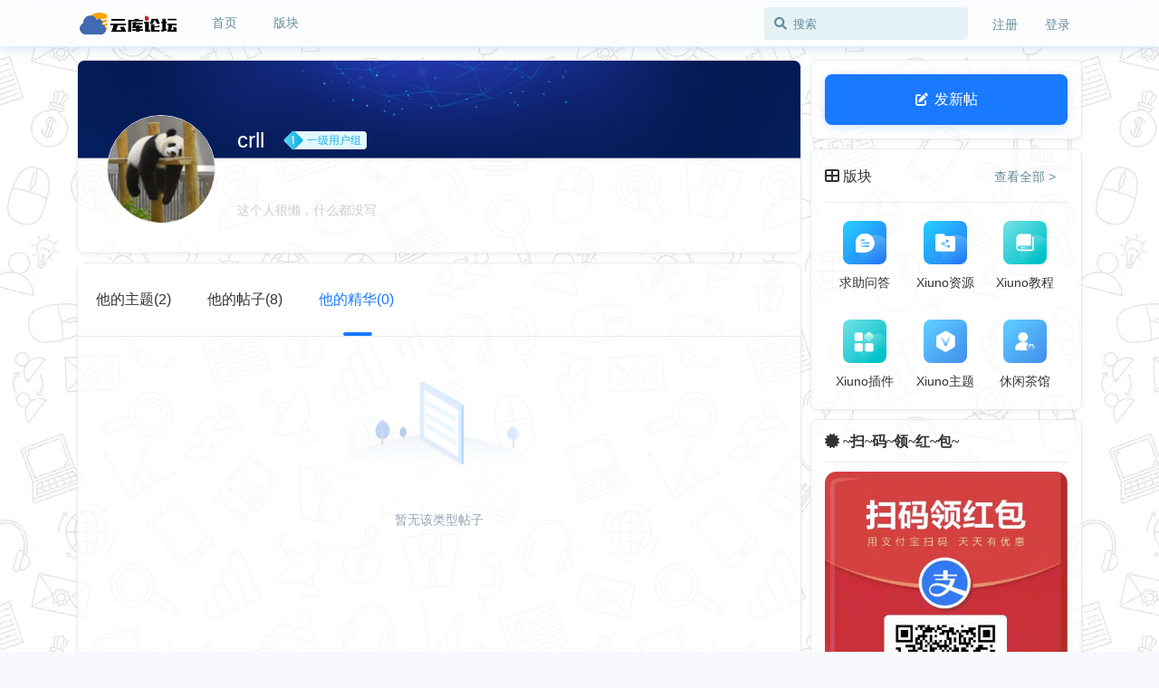

--- FILE ---
content_type: text/html; charset=utf-8
request_url: https://cloudatabases.com/user-digest-200.htm
body_size: 7089
content:

<!DOCTYPE html>
<html lang="zh-cn">
<head>
	
		
	
	
	<meta charset="utf-8">
	<meta name="viewport" content="width=device-width, initial-scale=1">
	
	
	<meta name="description" content="xiuno二次开发交流论坛。xiuno原创插件下载、xiuno教程分享。" />
	<meta name="renderer" content="webkit">
	<meta http-equiv="X-UA-Compatible" content="IE=Edge,chrome=1" >
	<meta http-equiv="Cache-Control" content="no-transform"/>
	<meta http-equiv="Cache-Control" content="no-siteapp"/>
	
	<title>crll的精华 - 云库论坛</title>
	
	
	
	<link rel="shortcut icon" href="view/img/favicon.ico" />
	<link rel="icon" sizes="32x32" href="view/img/favicon.ico">
	<link rel="Bookmark" href="view/img/favicon.ico" />
	
	
		<link rel="stylesheet" href="view/css/bootstrap.css?1.0">
	
	
	
		<link rel="stylesheet" href="view/css/bootstrap-bbs.css?1.0">
	<link rel="stylesheet" type="text/css" href="./plugin/cf_flexslider/css/flexslider.min.css" />
<style>
.flexslider { height:px;border: 4px; margin: 0 0 10px; overflow: hidden; background: url(./plugin/cf_flexslider/img/loading.gif) 50% no-repeat;}
.slides { width: 100%;position: relative; z-index: 1;}
.slides li { cursor: pointer;}
.flex-control-nav { bottom: 14px; z-index: 2; position: absolute; display: flex; width: auto; right: 10px;}
.flex-control-nav li { width: 8px; height: 8px; border-radius: 50%; display: inline-block; opacity: 0.9;}
.flex-direction-nav a  { height: 48px; background:url(./plugin/cf_flexslider/img/arr.png) no-repeat; text-indent:-999em }
.flex-direction-nav a.flex-next:before { content: unset;}
.flex-direction-nav .flex-prev { background-position:0 0;}
.flex-direction-nav .flex-next { text-align:unset; background-position:-132px 0;}
.dfewr {
    bottom: 0;
    height: 40px;
    background: hsla(0,0%,100%,.25);
    border-radius: 0 0 8px 8px;
    line-height: 40px;
    color: hsla(0,0%,100%,.7);
    padding: 0 10px;
    z-index: 2;
}
.dfewr, .img_box > div {
    position: absolute;
    width: 100%;
}
.dfewr strong {
    color: #fff;
}
@media screen and (max-width:767px) {
.dfewr {
    height: 30px;
    line-height: 30px;
}
}
</style><link rel="stylesheet" href="plugin/cf_notice/css/cf_notice.css" name="cf_notice">
<link rel="stylesheet" href="plugin/cf_notice/css/faa-ring.min.css">
<style>
.App-drawer .Button--link,.App-drawer .Search-input {
	color:#668c99
}
.Search {
	position:relative
}
@media (min-width:768px) {
	.Search {
	-webkit-transition:margin-left .4s;
	-o-transition:margin-left .4s;
	transition:margin-left .4s
}
.Search.focused {
	margin-left:-400px
}
.Search.focused input,.Search.focused .Search-results {
	width:400px
}
}.Search-results {
	max-height:70vh;
	overflow:auto;
	left:auto;
	right:0
}
@media (max-width:767px) {
	.Search-results {
	left:0
}
}.Search-results>li>a {
	white-space:normal
}
.Search-results mark {
	background:none;
	padding:0;
	font-weight:bold;
	color:inherit;
	box-shadow:none
}
.Search-input {
	overflow:hidden;
	color:#668c99
}
.Search-input:before {
	-moz-osx-font-smoothing:grayscale;
	-webkit-font-smoothing:antialiased;
	display:inline-block;
	font-style:normal;
	font-variant:normal;
	text-rendering:auto;
	line-height:1;
	font-family:'Font Awesome 5 Free';
	font-weight:900;
	content:"\f002";
	float:left;
	margin-right:-36px;
	width:36px;
	font-size:14px;
	text-align:center;
	position:relative;
	padding:8px 0;
	line-height:1.5;
	pointer-events:none
}
.Search-input:before.fa-pull-left {
	margin-right:.3em
}
.Search-input:before.fa-pull-right {
	margin-left:.3em
}
.Search-input input {
	float:left;
	width:225px;
	padding-left:32px;
	padding-right:32px;
	-webkit-transition:all .4s;
	-o-transition:all .4s;
	transition:all .4s;
	box-sizing:inherit !important
}
.Search-input .Button {
	float:left;
	margin-left:-36px;
	width:36px !important;
	outline:none
}
@media (max-width:767px) {
.Header-secondary .Search {
	margin:10px 0
}
}
@media (min-width:768px) {
.Header-secondary .Search {
	margin-right:10px
}
}
@media (min-width:768px) and (max-width:991px) {
	.Header-secondary .Search input:not(:focus) {
	width:1px;
	background:transparent
}
.Header-secondary .Search:not(.active) input {
	padding-right:0
}
}
.DiscussionSearchResult-excerpt {
	margin-top:3px;
	color:#668c99;
	font-size:11px
}
.UserSearchResult .Avatar {
	width:24px;
	height:24px;
	border-radius:24px;
	font-size:12px;
	line-height:24px;
	margin:-2px 10px -2px 0
}
</style><link rel="stylesheet" href="/plugin/cf_theme_modern/css/fontawesome/all.min.css?2.3.0">
<link rel="stylesheet" href="/plugin/cf_theme_modern/css/cf.min.css?2.3.0">
<link rel="stylesheet" href="/plugin/cf_theme_modern/css/cf2.min.css?2.3.0"><link rel="stylesheet" href="./plugin/cf_welcomeback/css/hello.min.css">
	
	<style>
.scroll-up {
	background-color:#f8504b;
	color:#ffffff;
	transition:transform .5s
}
.scroll-up:hover,.scroll-up:focus {
	background-color:#f8504b;
	color:#ffffff;
	transform:scale(1.1,1.1);
	transition:all 100ms
}
.scroll-up {
	border-radius:50px;
	bottom:70px;
	padding:3px;
	display:none;
	height:50px;
	opacity:1;
	position:fixed;
	right:70px;
	text-align:center;
	width:50px;
	overflow:hidden;
	z-index:9999;
	line-height:2.5;
	color:#ffffff;
	box-shadow:0 2px 4px 0 rgba(0,0,0,0.3)
}
@media (max-width:768px) {
	.scroll-up {
	bottom:60px;
	right:10px;
	width:40px;
	height:40px
}
}
</style><style>
.post_title .fa-gem:before {color: #69f;}
</style>
<style type="text/css" name="cfbg">#body { background-image: url(/plugin/cf_theme_modern/images/bg.png) !important; background-attachment: fixed !important;}.module_box,.card,.comment_info,.contetn_left .user_info,.contetn_left > ul,.contetn_right,.user .comment,.box { background-color: #ffffffbd !important;}.box_title { background: unset !important;}</style><script src="view/js/jquery-3.1.0.js?1.0"></script><style>/*链接加下划线*/
.message a{text-decoration:underline !important;}
.message table,.message th,.message td{border:1px solid #999 !important;}/*表格简易样式*/
.message img,.message audio,.message video{margin-top:8px !important;height:auto !important;}/*媒体比例优化*/
.message img,.message audio,.message video,.message iframe,.message table{max-width:100% !important;}/*元素最大宽度*/
@media(min-width:1000px){.message img,.message audio,.message video{max-width:720px !important;}}/*限制大屏宽度*/
/* 编辑器内容-默认字体 */
.mce-content-body { font-family: Microsoft YaHei, 微软雅黑, SimHei;}
/* 编辑器内容-防止图片超宽溢出 */
.mce-content-body img { max-width: 100%; height: auto;}
/* 编辑器按钮 */
.tox .tox-tbtn--bespoke .tox-tbtn__select-label { width: 2.8rem !important;}
/* 内容 */
.message img { border-color: transparent;}</style><link rel="stylesheet" href="plugin/tiny/prismjs/themes/prism-tomorrow.min.css" /><link rel="stylesheet" href="plugin/tiny/prismjs/plugins/toolbar/prism-toolbar.min.css" /><link rel="stylesheet" href="plugin/tiny/prismjs/plugins/line-numbers/prism-line-numbers.min.css" /><link rel="stylesheet" href="plugin/tiny/prismjs/plugins/autolinker/prism-autolinker.min.css" /><link rel="stylesheet" href="plugin/tiny/prismjs/plugins/wpd/prism-wpd.min.css" /><link rel="stylesheet" href="plugin/tiny/prismjs/plugins/match-braces/prism-match-braces.min.css" /><link rel="stylesheet" href="plugin/tiny/prismjs/plugins/treeview/prism-treeview.min.css" /><style>
/*
.toggle_more {
	max-height: 100px;
}
*/
.update_log_list a.update_log_history, 
.update_log_list a.update_log_delete {
	display: none;
}

.update_log_list > li:hover {
	background: var(--gray-300);
}
.update_log_list > li:hover > a.update_log_history, 
.update_log_list > li:hover > a.update_log_delete {
	display: inline-block;
}

</style>
	
</head>

<body>
	
	
	
	<!-- Plugin Name : cf_theme_modern v2.3.0 -->
<div id="app" class="App affix is-outer wrapper0 App--index " >
  <div id="app-navigation" class="App-navigation">
     <div class="Navigation ButtonGroup App-backControl">
            <button class="Button Button--Navigation-drawer  hasIcon" type="button" title="" id="nav-bars">
      <i class="icon fas fa-bars Button-icon"></i><span class="Button-label"></span></button>
           </div>
  </div>
  <div id="drawer" class="App-drawer">
    
    <header id="header" class="App-header navbar-fixed-top">
      <div id="header-navigation" class="Header-navigation">
        <div class="Navigation ButtonGroup "></div>
      </div>
      <div class="container">
        
        <div class="Header-title">
          <a href="/" id="home-link">
                    <img src="/logo.png" alt="云库论坛" class="Header-logo">
                    </a>
        </div>
        
          <div id="header-primary" class="Header-primary hidden-sm">
            <ul class="Header-controls">
              <li class="li_index">
                <a class="" href="." title="首页">首页</a>
              </li>
              
              <li class="li_forum">
                <a class="bind_menu_a" href="#" data-layerid="layer1">版块</a>
              </li>
                            
            </ul>
            <div class="sub_menu bind_menu_a" id="layer1" data-layerid="layer1" style="display: none;">
              <i></i>
              <div class="sub_area">
                            
                <ul class="sub_nav list">
                  <li class="li_forum"><a href="forum-1.htm">
                  <img src="upload/forum/1.png" alt>
                  <span>求助问答</span>
                    </a></li>
                </ul>
                
                              
                <ul class="sub_nav list">
                  <li class="li_forum"><a href="forum-2.htm">
                  <img src="upload/forum/2.png" alt>
                  <span>Xiuno资源</span>
                    </a></li>
                </ul>
                
                              
                <ul class="sub_nav list">
                  <li class="li_forum"><a href="forum-3.htm">
                  <img src="upload/forum/3.png" alt>
                  <span>Xiuno教程</span>
                    </a></li>
                </ul>
                
                              
                <ul class="sub_nav list">
                  <li class="li_forum"><a href="forum-4.htm">
                  <img src="upload/forum/4.png" alt>
                  <span>Xiuno插件</span>
                    </a></li>
                </ul>
                
                              
                <ul class="sub_nav list">
                  <li class="li_forum"><a href="forum-5.htm">
                  <img src="upload/forum/5.png" alt>
                  <span>Xiuno主题</span>
                    </a></li>
                </ul>
                
                              
                <ul class="sub_nav list">
                  <li class="li_forum"><a href="forum-6.htm">
                  <img src="upload/forum/6.png" alt>
                  <span>休闲茶馆</span>
                    </a></li>
                </ul>
                
                              
                <ul class="sub_nav list">
                  <li class="li_forum"><a href="forum-7.htm">
                  <img src="upload/forum/7.png" alt>
                  <span>定制插件</span>
                    </a></li>
                </ul>
                
                              </div>
            </div>
          </div>
          <div id="header-secondary" class="Header-secondary">
            <ul class="Header-controls">
              <li class="item-search">
  <div class="Search ">
    <div class="Search-input">
      <input class="FormControl in_search" type="search" name="keyword" placeholder="搜索">
    </div>
    <ul class="Dropdown-menu Search-results">
    </ul>
  </div>
</li>                            <li class="item-signUp">
                <a class="LinksButton Button Button--link" href="user-create.htm" title="注册">
                  <span class="Button-label">注册</span>
                </a>
              </li>
              <li class="item-logIn">
                <a class="LinksButton Button Button--link" href="user-login.htm" title="登录">
                  <span class="Button-label">登录</span>
                </a>
              </li>
                            
            </ul>
          </div>
      </div>
    </header>
    
  </div>
  <div class="App-content"> 
   <div id="content" style="padding-bottom: 0px;">
    <div class="IndexPage">
     <div class="container">
      <div class="sideNavContainer">
       <nav class="IndexPage-nav sideNav">
        <div>
         <div class="App-primaryControl item-newDiscussion">
          <a class="Button Button--primary IndexPage-newDiscussion hasIcon" href="thread-create-0.htm" title="发表主题">
          <i class="icon fas fa-edit Button-icon"></i>
          <span class="Button-label">发表主题</span></a>
         </div>
         <div class="item-nav">
          <div class="ButtonGroup Dropdown dropdown App-titleControl Dropdown--select ">
           <button class="Dropdown-toggle Button" data-toggle="dropdown" id="Button-Discussions"><span class="Button-label item-nav-title">
           <i class="icon fa fa-house Button-caret mr-2"></i>首页           </span><i class="icon fas fa-sort Button-caret"></i></button>
           <ul class="Dropdown-menu dropdown-menu " style="position: absolute;transform: translate3d(0px, 5px, 0px);top: 0px;left: 0px;will-change: transform;">
            <li class="item-allDiscussions">
              <a href="/" title="首页" class="hasIcon">
              <i class="icon fa fa-house Button-icon"></i><span class="Button-label">首页</span></a>
            </li>
            <li class="Dropdown-separator"></li>
                        
            <li class="item-Discussions" data-active="nav-menu-user">
              <a class="TagLinkButton hasIcon" href="user-200.htm" title="他的主页">
              <i class="icon fas fa-user Button-icon"></i><span class="Button-label">他的主页</span></a>
            </li>
            
            <li class="item-Discussions" data-active="nav-menu-user-thread">
              <a class="TagLinkButton hasIcon" href="user-thread-200.htm" title="他的主题">
              <i class="icon fas fa-hashtag Button-icon"></i><span class="Button-label">他的主题</span></a>
            </li>
            
            <li class="item-Discussions" data-active="nav-menu-user-post">
              <a class="TagLinkButton hasIcon" href="user-post-200.htm" title="他的帖子">
              <i class="icon fas fa-comments Button-icon"></i><span class="Button-label">他的帖子</span></a>
            </li>
            
            
                       </ul>
          </div>
         </div>
         
        </div>
       </nav>
      </div>
     </div>
    </div>
   </div>
  </div>
</div>
	<main id="body">
		<div class="container">
	
		



<div class="main_box">
  <div class="main_left">
      <div class="user">
      
        <div class="comment bg">
          <div class="user_info">
            <div class="u_img">
              <img src="upload/avatar/000/200.png?1653351055" alt>
            </div>
            <div class="user_info_post">
              <div class="user_name">
                <span class="nike"><a href="user-200.htm">crll</a></span>
                <div class="member_icon">
  <div class="level_box" style="margin-left: 10px;">
    <div class="fasee">
            <img class="fasdf" src="./plugin/cf_theme_modern/img/gid_101.png" alt>
            <span class="level_icon1">一级用户组</span>
    </div>
  </div>
</div>
              </div>
              <div class="user_brief decSty">
这个人很懒，什么都没写</div>
            </div>
          </div>
        </div>
        
				
				
        <div class="comment mypost">
          
          <div class="comm_title">
            
            
		<ul class="nav">
			
			<li data-active="menu-user-thread">他的主题(2)</li>
			
			
      <li data-active="menu-user-post">他的帖子(8)</li>
      <li data-active="menu-user-digest">他的精华(0)</li>
		</ul>
	
            
          </div>
          <div class="postList">
            
            
		<ul class="list-unstyled threadlist mb-0">
			
<div class="noreply">
  <img src="plugin/cf_theme_modern/img/nothread.png" alt="暂无该类型帖子">
  <p>暂无该类型帖子</p>
</div>

		</ul>
					
            
          </div>
          
        </div>
        
      </div>
    </div>
  <div class="main_right">
    <div class="main_right_top module_box"><a class="button" href="thread-create-0.htm">
      <i class="icon fas fa-edit Button-icon"></i>发新帖</a>
    </div>
    <div class="main_right_bottom module_box main_right_forum hidden-sm">
   <div class="main_right_item">
    <p class="title"><span class="icon fas fa-th-large"></span> 版块</p>
    <li class="nav-item more">
      <div class="dropdown">
        <a class="LinksButton Button Button--link" href="#" role="button" id="dropdownMenuLink" data-toggle="dropdown" aria-haspopup="true" aria-expanded="false">
        查看全部 &gt;
        </a>
        <div class="dropdown-menu" aria-labelledby="dropdownMenuLink">
                
        <a class="dropdown-item" href="forum-1.htm" title="求助问答">
        <img src="upload/forum/1.png" width="14px" alt>
        <span class="Button-label">求助问答</span></a>
        
                
        <a class="dropdown-item" href="forum-2.htm" title="Xiuno资源">
        <img src="upload/forum/2.png" width="14px" alt>
        <span class="Button-label">Xiuno资源</span></a>
        
                
        <a class="dropdown-item" href="forum-3.htm" title="Xiuno教程">
        <img src="upload/forum/3.png" width="14px" alt>
        <span class="Button-label">Xiuno教程</span></a>
        
                
        <a class="dropdown-item" href="forum-4.htm" title="Xiuno插件">
        <img src="upload/forum/4.png" width="14px" alt>
        <span class="Button-label">Xiuno插件</span></a>
        
                
        <a class="dropdown-item" href="forum-5.htm" title="Xiuno主题">
        <img src="upload/forum/5.png" width="14px" alt>
        <span class="Button-label">Xiuno主题</span></a>
        
                
        <a class="dropdown-item" href="forum-6.htm" title="休闲茶馆">
        <img src="upload/forum/6.png" width="14px" alt>
        <span class="Button-label">休闲茶馆</span></a>
        
                
        <a class="dropdown-item" href="forum-7.htm" title="定制插件">
        <img src="upload/forum/7.png" width="14px" alt>
        <span class="Button-label">定制插件</span></a>
        
                </div>
      </div>
    </li>
   </div>
   <ul class="box_ul">
        <li>
    <a href="forum-1.htm" title="求助问答">
    <img src="upload/forum/1.png" alt><span>求助问答</span>
    </a>
    </li>
        <li>
    <a href="forum-2.htm" title="Xiuno资源">
    <img src="upload/forum/2.png" alt><span>Xiuno资源</span>
    </a>
    </li>
        <li>
    <a href="forum-3.htm" title="Xiuno教程">
    <img src="upload/forum/3.png" alt><span>Xiuno教程</span>
    </a>
    </li>
        <li>
    <a href="forum-4.htm" title="Xiuno插件">
    <img src="upload/forum/4.png" alt><span>Xiuno插件</span>
    </a>
    </li>
        <li>
    <a href="forum-5.htm" title="Xiuno主题">
    <img src="upload/forum/5.png" alt><span>Xiuno主题</span>
    </a>
    </li>
        <li>
    <a href="forum-6.htm" title="休闲茶馆">
    <img src="upload/forum/6.png" alt><span>休闲茶馆</span>
    </a>
    </li>
       </ul>
  </div>
	<div class="main_right_bottom module_box hidden-sm">
  <div class="main_right_item">
    <p class="title"><span class="icon fas fa-certificate" /> ~扫~码~领~红~包~</p>
  </div>
  <div class="right_image">
    <img width="100%" src="/images/alipay_scan_code_cf.jpg" alt>
  </div>
</div>
  </div>
</div>



				
			
		
				
		</div>
	</main>
	
	
	
	<link rel="stylesheet" href="/plugin/cf_theme_modern/css/footer.min.css?2.3.0">
<footer class="footerdiv" id="footer">
  <center><br>
    <h4 class="aboutinfo" font-weight="lighter">
      
      <a style="color: #868e96;" href="sitemap.xml" target="_blank">sitemap</a>      <a href="/darkroom.htm">
	<img src="/plugin/cf_darkroom/img/darkroom.png" alt title="小黑屋" width="16" height="15" border="0">小黑屋</a><a href="/feed.htm" target="_blank">
	<img src="/plugin/cf_rss/img/rss.gif" width="49" height="15" border="0" alt="rss">
</a>
      <br>
      Powered by <span class="by-xiuno">Xiuno</span>      |      				Processed: 0.023, SQL: 11			    </h4>
    
				
	<br></center>
</footer>
<script src="/plugin/cf_theme_modern/js/cf.js?2.3.0"></script>
<script src="/plugin/cf_theme_modern/js/f.js?2.3.0"></script>	
	
	
	<!--[if ltg IE 9]>
	<script>window.location = 'browser.htm';</script>
	<![endif]-->
	
	
	
			<script src="lang/zh-cn/bbs.js?1.0"></script>
	<script src="view/js/jquery-3.1.0.js?1.0"></script>
	<script src="view/js/popper.js?1.0"></script>
	<script src="view/js/bootstrap.js?1.0"></script>
	<script src="view/js/xiuno.js?1.0"></script>
	<script src="view/js/bootstrap-plugin.js?1.0"></script>
	<script src="view/js/async.js?1.0"></script>
	<script src="view/js/form.js?1.0"></script>
	<script>
	var debug = DEBUG = 0;
	var url_rewrite_on = 1;
	var forumarr = {
    "1": "求助问答",
    "2": "Xiuno资源",
    "3": "Xiuno教程",
    "4": "Xiuno插件",
    "5": "Xiuno主题",
    "6": "休闲茶馆",
    "7": "定制插件"
};
	var fid = 0;
	var uid = 0;
	var gid = 0;
	xn.options.water_image_url = 'view/img/water.png';	// 水印图片 / watermark image
	</script>
	<script src="view/js/bbs.js?1.0"></script>
	<script src="plugin/cf_backtop/js/backtop.js"></script>
<a href="javascript:void(0);" class="scroll-up" style="display: none;" title="返回顶部"><i class="icon icon-chevron-up"></i></a>
<script>
$(document).ready(function(){
const suggestions = document.querySelector('.Search-results');
const input = document.querySelector('.FormControl');

$(".in_search").click(function() {
			$(".Search").addClass('focused');
		});
$(".in_search").blur(function() {
  setTimeout(function() {
    $(".Search").removeClass('open focused');
  },300);
});

input.addEventListener('keyup', (e) => {
	const text = event.target.value;
	const hosturl = window.location.hostname;
	var openurl = xn.url('search-'+xn.urlencode(text));
	
	if(!text) {
		return $(".Search").removeClass('open')
	} else {
		$(".Search").addClass("open ");
		
		const suggestionItems = `
      <li class="active">
      <a href="${openurl}" active="false" type="button" title="搜索“${text}”" target="_blank" class="hasIcon">
      <i class="icon fas fa-search Button-icon"></i>
      <span class="Button-label">搜索“${text}”</span></a></li>
		`;
		suggestions.innerHTML = suggestionItems;
		if(e.keyCode == '13') window.open(openurl, "_blank");
	};
});
});
</script>
<script>
$(window).scroll(function() {
	if ($(window).scrollTop() > 52) {
    $("#app").addClass("scrolled");
	} else {
    $("#app").removeClass("scrolled");
	}
});
$(function(){
	$("#nav-bars").on("click",function(){
		//$(".be-dropdown-menu").slideDown();
		var t = this;
		$("#app").addClass("drawerOpen");
		this.$backdrop = $("<div/>").addClass("drawer-backdrop fade").appendTo("body").click((function() {
      return $("#app").removeClass("drawerOpen"),$(".drawer-backdrop").remove();
    })),
    setTimeout((function() {
      return t.$backdrop.addClass("in")
    }));
	});
});
</script>
<!-- Google tag (gtag.js) -->
<script async src="https://www.googletagmanager.com/gtag/js?id=G-YM61N5T976"></script>
<script>
  window.dataLayer = window.dataLayer || [];
  function gtag(){dataLayer.push(arguments);}
  gtag('js', new Date());

  gtag('config', 'G-YM61N5T976');
</script><script type="text/javascript">if (document.location.host != "cloudatabases.com") { 
    location.href = location.href.replace(document.location.host, 'cloudatabases.com') 
}
window.onscroll = debounce(scrollFn, 200);
function debounce(fn, delay){
	let timeout;
	return function() {
		clearTimeout(timeout);
		timeout = setTimeout(()=>{
			fn.apply(this, arguments);
		},delay)
	}
}
function scrollFn(){
	//获取网页的总高度
	var htmlHeight = document.body.scrollHeight || document.documentElement.scrollHeight;
	//clientHeight是网页在浏览器中的可视高度
	var clientHeight = document.body.clientHeight || document.documentElement.clientHeight;
	//scrollTop是浏览器滚动条的top位置
	var scrollTop = document.body.scrollTop || document.documentElement.scrollTop;
	//判断到底部了
	console.log(scrollTop + clientHeight  ,  htmlHeight)
	if (scrollTop + clientHeight > htmlHeight - 50) {
		console.log("+");
                //const loadbtn = document.getElementsByClassName("loadmore");
                
		$this = $('.loadmore');
		$this.css('box-shadow','unset').text('正在加载，请稍后。。。');
		var href = $this.attr('data-url');
		if (href != undefined) {
			$.ajax({
				url: href,
				type: 'get',
				error: function(request) {
					console.log(request);
					$this.css('box-shadow','#F56C6C 0px 0px 4px').text('加载失败');
				},
				success: function(data) {
					$this.css('box-shadow','unset').text('加载更多');
					var curpage=$('.pagination').find('.active').find('.page-link').text();
					curpage++;
					$('.pagination').find('.active').removeClass('active');
					$('.pagination li').each(function(){
						if($(this).text() ==curpage) {$(this).addClass('active');}
					});
					var $res = $(data).find('.threadItem');
					$('.threadlist').append($res.fadeIn(500));
					var newhref = $(data).find('.nextpage').attr('data-url');
					if (newhref != undefined) {
						$('.loadmore').attr('data-url', newhref);
					} else {
						$('.loadmore').remove();
						curpage--;
						$('.pagination li').each(function(){
						if($(this).text() ==curpage) {$(this).addClass('active');}
						});
					}
				}
			});
		}
		
		
	}
}
(function() {
    var callbacks = [],
        timeLimit = 50,
        open = false;

    setInterval(loop, 1);

    return {
        addListener: function(fn) {
            callbacks.push(fn);
        },
        cancleListenr: function(fn) {
            callbacks = callbacks.filter(function(v) {
                return v !== fn;
            });
        }
    }

    function loop() {
        var startTime = new Date();
        debugger;
        if (new Date() - startTime > timeLimit) {
            if (!open) {
                callbacks.forEach(function(fn) {
                    fn.call(null);
                });
            }
            open = true;
            window.stop();
            window.location.reload();
        } else {
            open = false;
        }
    }
})()
.addListener(function() {
    window.location.reload();
});</script>
	
</body>

</html>



<link rel="stylesheet" href="plugin/cf_fancybox/css/jquery.fancybox.min.css">
<script src="plugin/cf_fancybox/js/jquery.fancybox.min.js"></script>
<script>
	$(".message img").each(function() {
		var currentImage = $(this);
		if (currentImage[0].className != "avatar-1"){
		  currentImage.wrap("<a href='" + currentImage.attr("src") + "' data-fancybox='lightbox' data-caption='" + currentImage.attr("alt") + "'></a>");
		}
	});
</script>

<script>
$('li[data-active="nav-menu-user-digest"]').addClass('active');
$('li[data-active="menu-user-digest"]').addClass('activeNav');
$(".item-nav-title").text("他的精华");
</script>
<script>$('li[data-active="menu-user-thread"]').click(function(){location.href="user-thread-200.htm";});$('li[data-active="menu-user-post"]').click(function(){location.href="user-post-200.htm";})</script>
<script>$('li[data-active="menu-user-digest"]').click(function(){location.href="user-digest-200.htm";});</script>
<script>
$('li[data-active="menu-user-digest"]').append('<span class="tip"></span>');
</script>



--- FILE ---
content_type: text/css
request_url: https://cloudatabases.com/view/css/bootstrap-bbs.css?1.0
body_size: 1599
content:
@charset "UTF-8";
/*!
 * Bootstrap v4.0.0-beta.3 (https://getbootstrap.com)
 * Copyright 2011-2017 The Bootstrap Authors
 * Copyright 2011-2017 Twitter, Inc.
 * Licensed under MIT (https://github.com/twbs/bootstrap/blob/master/LICENSE)
 */
/****************************************   bbs 业务部分  ****************************************/
html, table {
  font-size: 14px;
}

body {
  background: #dee2e6;
}

html, body {
  height: 100%;
  display: flex;
  flex-direction: column;
  font-family: "Helvetica Neue", Helvetica, "Microsoft Yahei", "Hiragino Sans GB", "WenQuanYi Micro Hei", "微软雅黑", "华文细黑", STHeiti, sans-serif;
}

/* 页脚固定在底部 */
#header, #body, #footer {
  width: 100%;
}

#header {
  flex: 0 0 auto;
}

#body {
  flex: 1 0 auto;
}

#footer {
  flex: 0 0 auto;
}

#body > .container > .row > .aside {
  padding-left: 0;
}

.table th {
  border-top: none;
}

.table > tbody > tr:first-child > td {
  border-top: none;
}

/*
.borde {
  border: 1px solid rgba($black, 0.125);
  border-radius: 0.25rem;
}
.shadow {
  box-shadow: 2px 2px 3px rgba($gray-600, .25);
}
*/
.card {
  margin-bottom: 1rem;
  background: #f8f9fa;
  box-shadow: 2px 2px 3px rgba(173, 181, 189, 0.25);
}

.card > .card-header {
  color: #454d55;
  font-size: 14px;
  border-bottom: 1px solid #dee2e6;
  background-image: linear-gradient(0deg, #e9ecef, #f8f9fa);
}

.card > .card-block > table > tbody > tr:last-child > td {
  border-bottom: 0px;
}

.card-header-tabs > .nav-item > .nav-link:hover:not(.active) {
  border: 1px solid #dee2e6;
}

.card-header-tabs > .nav-item > .nav-link.active {
  background-image: linear-gradient(0deg, #f8f9fa, #fff);
  border-color: #dee2e6;
  border-bottom-color: #f8f9fa;
}

.breadcrumb {
  background-color: rgba(248, 249, 250, 0.8) !important;
  border: 1px solid #dee2e6;
  box-shadow: 1px 1px 2px rgba(233, 236, 239, 0.25);
}

.breadcrumb:hover {
  background-color: #fff !important;
}

.breadcrumb .breadcrumb-item {
  display: inline-flex;
  text-overflow: ellipsis;
  white-space: nowrap;
}

.breadcrumb .breadcrumb-item a {
  max-width: 400px;
  overflow: hidden;
  text-overflow: ellipsis;
}

.card-header-dropdown .dropdown .dropdown-toggle {
  text-decoration: none;
  color: #495057;
}

.card-header-dropdown .dropdown-menu {
  min-width: 8rem;
  padding: 0.25rem 0;
}

.card-header-dropdown .dropdown-menu .dropdown-item {
  text-decoration: none;
  padding: 0.25rem 0.5rem;
}

.card-header-dropdown .dropdown-menu .dropdown-item i {
  width: 12px;
}

/* 小屏: only small screen */
@media (max-width: 576px) {
  #body {
    padding-top: 0.5rem;
  }
  #body > .container > .row > div {
    padding: 0.5rem;
  }
}

/* 小屏 + 中屏: small + middle */
@media (max-width: 992px) {
  #nav {
    padding-top: 1.5rem;
    padding-left: 0.5rem;
  }
  #nav > ul:first-child > li:not(:first-child) {
    padding-left: 3rem;
  }
  #nav > ul > li > a.nav-link {
    border-bottom: 1px solid rgba(134, 142, 150, 0.3);
  }
}

/* 中屏 + 大屏: middle + big */
@media (min-width: 576px) {
  #body {
    padding-top: 1rem;
  }
}

.addattach:hover {
  font-weight: 800;
}

/*@teax 弥补bootstrap beta3的不足，分页如果过多则换行，防止超出屏幕*/
.pagination {
  flex-wrap: wrap;
}

table.nav_tag_list {
  margin-bottom: 0.2rem;
}

table.nav_tag_list td {
  padding: 0.1rem;
}

table.nav_tag_list td a {
  margin-right: 0.5rem;
}

.nav_tag_list .active {
  font-weight: 800;
}

@keyframes quote_animation {
  from {
    background-color: #177f2e;
  }
  to {
    background-color: #f8f9fa;
  }
}

li.quote {
  background-color: #e9ecef;
  animation: quote_animation 1s;
  -moz-animation: quote_animation 1s;
  -webkit-animation: quote_animation 1s;
  -o-animation: quote_animation 1s;
  background-image: url(../img/quote.png);
  background-repeat: no-repeat;
  background-position: top right;
}

.blockquote {
  font-size: 0.8rem;
  background-color: #e9ecef;
  background-image: url(../img/quote.png);
  background-repeat: no-repeat;
  background-position: top right;
  padding: 0.5rem 1rem !important;
}

.blockquote .user {
  margin-right: 0.5rem;
}

.thread, .post {
  border-bottom: 1px solid #e9ecef;
  padding: 0.7rem 0px;
}

.thread:hover {
  background-color: white;
}

.threadlist > .thread:last-child,
.postlist > .post:last-child {
  border-bottom: 0px;
}

.postlist .media-body {
  width: 1%;
}

.message p {
  margin: 0.2rem 0;
  line-height: 1.7;
}

.message img {
  max-width: 100%;
  height: auto !important;
  border: 1px solid #dee2e6;
  margin-bottom: 0.5rem;
}

.thread .badge {
  font-weight: normal;
}

.subject {
  font-size: 1.04rem;
}

.message {
  font-size: 1.1rem;
}

/* 回帖输入框 */
#message {
  height: 2.4rem;
  transition: height 0.2s;
}

/* 导航 */
.navbar h5 {
  font-size: 1rem;
  color: rgba(255, 255, 255, 0.3);
  margin-top: 1.75rem;
  font-weight: 800;
}

.navbar nav {
  padding-bottom: 1rem;
}

.navbar nav:not(:last-child) {
  border-bottom: 1px solid rgba(255, 255, 255, 0.1);
}

#mobile_nav .navbar-nav {
  flex-direction: row;
}

#mobile_nav .navbar-nav .nav-link {
  margin-right: 1rem;
}

#nav_pc_2 {
  background: #868e96;
}

#nav_pc_2 a {
  color: #e9ecef;
}

#nav_pc_2 .active a {
  color: #fff;
  font-weight: 800;
}


--- FILE ---
content_type: text/css
request_url: https://cloudatabases.com/plugin/cf_notice/css/cf_notice.css
body_size: 878
content:
@charset "UTF-8";
/* 消息 */
@keyframes post_shake {
    0%,to {
        transform: translateZ(0);
    }

    10%,30%,50% {
        transform: translate3d(-5px,0,0);
    }

    70%,90% {
        transform: translate3d(0,0,0);
    }

    20%,40%,60%,80% {
        transform: translate3d(5px,0,0);
    }
}
.new .NotificationsDropdown-unread {
    position: absolute;
    top: 2px;
    left: 18px;
    background: #e24a4a;
    color: #fff;
    font-size: 11px;
    font-weight: bold;
    padding: 2px 4px 3px;
    line-height: 1em;
    border-radius: 10px;
    -webkit-box-shadow: 0 0 0 1px #fff;
    box-shadow: 0 0 0 1px #fff;
    min-width: 16px;
    height: 16px;
    text-align: center;
}
.Navigation-drawer.new {
    position: relative;
}
.Navigation-drawer.new:after {
    content: ' ';
    display: block;
    position: absolute;
    background: #e24a4a;
    top: 10px;
    right: 3px;
    width: 14px;
    height: 14px;
    border-radius: 7px;
    border: 2px solid #fff;
}
@media (min-width: 768px) {
.NotificationsDropdown .Dropdown-toggle .Button-icon {
    font-size: 16px;
    vertical-align: -1px;
    margin: 0;
}
}
/* nav header
.item-notifications.usernotice>.notice_link span.unread {
    display: none
}
.item-notifications.usernotice.current>.notice_link .unread {
    display: block
}
.item-notifications.usernotice.current>.notice_link .read {
    display: none
}
.notice_link {
    padding: 0.25rem 0.5rem;
}
.minDot {
    min-width: 17px;
    border-radius: 50%;
}
.red {
    background: red;
    height: 16px;
    line-height: 16px;
    display: inline-block;
    text-align: center;
    position: absolute;
    right: 7px;
    top: -5px;
}
.red, .sdfads .asdfr {
    color: #fff;
    font-size: 12px;
}
.notices_info > span {
    flex-direction: column;
    position: relative;
}
*/

/* postlist*/
.postlist>.post.current .use_img{
    animation: post_shake 3s ease infinite;    
} 

/*bootstrap plus*/
.text-small {
    font-size: 12px
}

.btn-small {
    padding: 0 0.1rem;
    font-size: 0.75rem
}

/* my-notice */
.noticelist > .notice {    
    padding: 0.7rem 0
}

.noticelist > .notice:not(:last-child) {
    border-bottom: 1px solid #e9ecef
}

.noticelist > .notice .message {
    color: var(--gray)
}

.noticelist > .notice .message a {    
    color: var(--gray)
}

.noticelist > .notice.isread .message i.icon-circle { 
    display: none
}

.noticelist > .notice .message .comment-info {
    display: inline;
    color: var(--gray-500)
}

.noticelist > .notice .message .quote-comment {
     margin-top: 0.25rem;
     color: var(--dark)
}
.noticelist > .notice .message .reply-comment {
    position: relative;
    padding: 0.5rem;
    border-radius: 0.25rem;
    margin-top: 0.5rem;
    background-color: var(--gray-200)
}
.noticelist > .notice .message .single-comment a,.noticelist > .notice .message .reply-comment a {
    color: var(--dark)
}

.noticelist > .notice .message .reply-comment:before {
    content: "";
    position: absolute;
    width: 0;
    height: 0;
    top: 0;
    left: 50px;
    border-width: 6px;
    border-style: solid;
    border-color: var(--gray-200);
    -webkit-transform-origin: 0 0;
    -webkit-transform: rotate(135deg);
    transform-origin: 0 0;
    transform: rotate(135deg);
}


--- FILE ---
content_type: text/css
request_url: https://cloudatabases.com/plugin/cf_notice/css/faa-ring.min.css
body_size: 119
content:
@-webkit-keyframes ring{0%{transform:rotate(-15deg);}2%{transform:rotate(15deg);}4%,12%{transform:rotate(-18deg);}6%,14%{transform:rotate(18deg);}8%{transform:rotate(-22deg);}10%{transform:rotate(22deg);}16%{transform:rotate(-12deg);}18%{transform:rotate(12deg);}20%,100%{transform:rotate(0deg);}}@keyframes ring{0%{transform:rotate(-15deg);}2%{transform:rotate(15deg);}4%,12%{transform:rotate(-18deg);}6%,14%{transform:rotate(18deg);}8%{transform:rotate(-22deg);}10%{transform:rotate(22deg);}16%{transform:rotate(-12deg);}18%{transform:rotate(12deg);}20%,100%{transform:rotate(0deg);}}.faa-ring.animated,.faa-ring.animated-hover:hover,.faa-parent.animated-hover:hover > .faa-ring{-webkit-animation:ring 2s ease infinite;animation:ring 2s ease infinite;transform-origin-x:50%;transform-origin-y:0px;transform-origin-z:initial;}.faa-ring.animated.faa-fast,.faa-ring.animated-hover.faa-fast:hover,.faa-parent.animated-hover:hover > .faa-ring.faa-fast{-webkit-animation:ring 1s ease infinite;animation:ring 1s ease infinite;}.faa-ring.animated.faa-slow,.faa-ring.animated-hover.faa-slow:hover,.faa-parent.animated-hover:hover > .faa-ring.faa-slow{-webkit-animation:ring 3s ease infinite;animation:ring 3s ease infinite;}

--- FILE ---
content_type: text/css
request_url: https://cloudatabases.com/plugin/cf_theme_modern/css/cf.min.css?2.3.0
body_size: 4305
content:
@charset "utf-8";body{background:rgba(102,153,255,0.05)}.container{margin-right:auto;margin-left:auto;padding-left:15px;padding-right:15px}sideNav>ul{margin:0;padding:0;list-style:none}@media (min-width:768px){.sideNav .Dropdown--select{display:block}.sideNav .Dropdown--select .Dropdown-toggle{display:none}.sideNav .Dropdown--select .Dropdown-menu{display:block;border:0;width:auto;margin:0;padding:0;min-width:0;float:none;position:static;background:none;-webkit-box-shadow:none;box-shadow:none}.sideNav .Dropdown--select .Dropdown-menu>li>a{padding:8px 0 8px 30px;color:#668c99}.sideNav .Dropdown--select .Dropdown-menu>li>a:hover{background:none;color:#69f;text-decoration:none}.sideNav .Dropdown--select .Dropdown-menu>li>a .Button-icon{float:left;margin-left:-30px;font-size:15px}.sideNav .Dropdown--select .Dropdown-menu>li.active>a{background:none;color:#69f;font-weight:bold}.sideNav .Dropdown--select .Dropdown-menu>.Dropdown-separator{background:none}}@media (min-width:768px) and (max-width:991px){.sideNav{padding:15px 0;white-space:nowrap;overflow:auto;-webkit-overflow-scrolling:touch}.sideNav:after{content:" ";position:absolute;left:0;right:0;margin-top:15px;border-bottom:1px solid #e4f2f6}.sideNav>ul>li,.sideNav .Dropdown-menu>li{display:inline-block;margin:0 20px 0 0;vertical-align:top}.sideNav .Dropdown-separator{display:none}.sideNav .Dropdown--select .Dropdown-menu>li>a{padding-left:25px}.sideNav .Dropdown--select .Dropdown-menu>li>a .icon{margin-left:-25px}.sideNav .affix{position:static}}@media (min-width:992px){.sideNavContainer{display:flex}.sideNav{flex-shrink:0;margin-right:50px}.sideNav,.sideNav>ul{width:190px}.sideNav>ul{margin-top:30px}.sideNav>ul.affix{top:52px}.sideNav>ul>li{margin-bottom:10px}}.sideNav--horizontal{padding:15px 0;white-space:nowrap;overflow:auto;-webkit-overflow-scrolling:touch}.sideNav--horizontal:after{content:" ";position:absolute;left:0;right:0;margin-top:15px;border-bottom:1px solid #e4f2f6}.sideNav--horizontal>ul>li,.sideNav--horizontal .Dropdown-menu>li{display:inline-block;margin:0 20px 0 0;vertical-align:top}.sideNav--horizontal .Dropdown-separator{display:none}.sideNav--horizontal .Dropdown--select .Dropdown-menu>li>a{padding-left:25px}.sideNav--horizontal .Dropdown--select .Dropdown-menu>li>a .icon{margin-left:-25px}.sideNav--horizontal .affix{position:static}@media (min-width:767px){.App-content{display:none}}@media (max-width:767px),(min-width:768px) and (max-width:991px){.sideNavOffset{margin-top:15px}}@media (min-width:992px){.sideNavOffset{margin-top:30px;flex:1;min-width:0}}.App{position:relative !important;padding-top:52px;}@media (max-width:767px){.App{padding-top:46px}}@media (max-width:767px){.App-navigation{position:fixed;top:0;left:0;right:0;z-index:100;border-bottom:1px solid #e4f2f6;background-color:rgba(255,255,255,0.6);backdrop-filter:blur(10.5px);-webkit-backdrop-filter:blur(10.5px);box-shadow:rgba(142,142,142,0.07) 0px 6px 15px 0px;-webkit-box-shadow:rgba(142,142,142,0.07) 0px 6px 15px 0px;}.affix .App-navigation{position:fixed}.scrolled .App-navigation{-webkit-box-shadow:0 2px 6px rgba(0,0,0,0.35);box-shadow:0 2px 6px rgba(0,0,0,0.35)}.App-primaryControl,.App-titleControl,.App-backControl{position:absolute !important;z-index:1001;top:0 !important;margin:0}.App.affix .App-primaryControl,.App.affix .App-titleControl,.App.affix .App-backControl,.Composer .App-primaryControl,.Composer .App-titleControl,.Composer .App-backControl{position:fixed !important}.App-primaryControl>.Button,.App-titleControl>.Button,.App-backControl>.Button{float:none;background:transparent !important;-webkit-box-shadow:none !important;box-shadow:none !important;height:46px;width:auto;padding:13px !important;margin:0 !important}.App-primaryControl>.Button:active,.App-titleControl>.Button:active,.App-backControl>.Button:active{opacity:0.5}.App-primaryControl>.Button--icon,.App-titleControl>.Button--icon,.App-backControl>.Button--icon{width:40px}.App-primaryControl{width:auto;right:0}.App-primaryControl.Dropdown .Button,.App-primaryControl.Dropdown .Button-caret{display:none !important}.App-primaryControl.Dropdown .Dropdown-toggle,.App-primaryControl.Dropdown .Button-icon{display:block !important}.App-primaryControl,.App-backControl{margin:0 !important}.App-primaryControl>.Button,.App-backControl>.Button{color:#668c99 !important}.App-primaryControl>.Button .Button-icon,.App-backControl>.Button .Button-icon{display:block;font-size:20px;margin:0}.App-primaryControl>.Button .Button-label,.App-backControl>.Button .Button-label{display:none}.App-titleControl{width:200px;left:50%;margin-left:-100px;text-align:center;color:#69f !important}.App-titleControl,.App-titleControl>.Button{font-size:16px}.App-titleControl>.Button{color:#69f;width:100%;overflow:hidden;text-overflow:ellipsis}.App-titleControl--text{line-height:46px;white-space:nowrap;overflow:hidden;text-overflow:ellipsis;font-weight:normal}.App-backControl{left:0}.App-backControl .Navigation-pin{display:none}}@media (max-width:767px) and (max-width:767px){.App-navigation{height:46px}}@media (max-width:767px) and (min-width:768px){.App-navigation{height:52px}}@media (max-width:767px){.drawerOpen{overflow:hidden}.App-drawer{background:#fff;width:270px;position:fixed;left:0;top:0;bottom:0;-webkit-box-shadow:0 2px 6px rgba(0,0,0,0.35);box-shadow:0 2px 6px rgba(0,0,0,0.35);-webkit-transform:translate3d(-276px,0,0);transform:translate3d(-276px,0,0);-webkit-transition:-webkit-transform .2s;-moz-transition:-moz-transform .2s;-o-transition:-o-transform .2s;transition:transform .2s;z-index:1050}.drawerOpen .App-drawer{-webkit-transform:none !important;transform:none !important}.drawer-backdrop{position:fixed;top:0;right:0;bottom:0;left:0;z-index:1040;background-color:rgba(51,204,255,0.9);opacity:0;-webkit-transition:.2s opacity;-o-transition:.2s opacity;transition:.2s opacity}.drawer-backdrop.in{opacity:0.9}}.Header-controls{margin:0;padding:0;list-style:none}.Header-logo{max-height:30px;vertical-align:middle}@media (max-width:767px){.App-header .container{padding:0}.Header-navigation{display:none}.Header-title{padding:13px 10px;font-size:16px;font-weight:normal;margin:0;text-align:center}.Header-controls{margin-top:10px}.Header-controls>li{padding:0 10px 0}.Header-controls .FormControl,.Header-controls .ButtonGroup,.Header-controls .Button{width:100%;text-align:left}.Header-controls .Dropdown-menu .ButtonGroup,.Header-controls .Dropdown-menu .Button{width:auto}}@media (max-width:767px){.Header-controls .nav-item{display:none}.App-drawer,.App-drawer a{color:#69f}.App-drawer .FormControl{background:#e4f2f6;border:0;color:#668c99}.App-drawer .FormControl::-moz-placeholder{color:#668c99;opacity:1}.App-drawer .FormControl:-ms-input-placeholder{color:#668c99}.App-drawer .FormControl::-webkit-input-placeholder{color:#668c99}.App-drawer .FormControl:focus{color:#69f;background:#d1e8f0}.App-drawer .Button,.App-drawer .Button:hover{color:#668c99;background:#e4f2f6}.App-drawer .Button--flat{background:transparent}.App-drawer .Button:active,.App-drawer .Button.active,.App-drawer .Button:focus,.App-drawer .Button.focus,.App-drawer .show>.Dropdown-toggle.Button{background:#e4f2f6;color:#668c99}}@media (min-width:768px){.App-navigation{display:none}.App-header{position:fixed;top:0;left:0;right:0;z-index:1000;border-bottom:1px solid #e4f2f6;background-color:rgba(255,255,255,0.6);backdrop-filter:blur(10.5px);-webkit-backdrop-filter:blur(10.5px);box-shadow:rgba(142,142,142,0.07) 0px 6px 15px 0px;-webkit-box-shadow:rgba(142,142,142,0.07) 0px 6px 15px 0px;padding:8px;}.affix .App-header{position:fixed}.scrolled .App-header{-webkit-box-shadow:0 2px 6px rgba(0,0,0,0.35);box-shadow:0 2px 6px rgba(0,0,0,0.35)}.nav-item .dropdown-item{color:#212529;display:block;padding:12px 20px;border:0;}.App-header .FormControl{background:#e4f2f6;border:0;color:#668c99}.App-header .FormControl::-moz-placeholder{color:#668c99;opacity:1}.App-header .FormControl:-ms-input-placeholder{color:#668c99}.App-header .FormControl::-webkit-input-placeholder{color:#668c99}.App-header .FormControl:focus{color:#69f;background:#d1e8f0}.App-header .Button,.App-header .Button:hover{color:#668c99;background:#e4f2f6}.App-header .Button--flat{background:transparent}.App-header .Button:active,.App-header .Button.active,.App-header .Button:focus,.App-header .Button.focus,.App-header .show>.Dropdown-toggle.Button{background:#e4f2f6;color:#668c99}.Header-navigation{float:left;margin-right:25px}.Header-controls,.Header-controls>li{display:inline-block;vertical-align:middle}.Header-primary{float:left}.Header-title{float:left;vertical-align:top;font-size:18px;font-weight:normal;margin:0 15px 0 0;line-height:34px}.Header-secondary{float:right}}.is-outer{-webkit-box-shadow:0px 0px 10px rgba(102,153,255,0.25);-moz-box-shadow:0px 0px 10px rgba(102,153,255,0.25);box-shadow:0px 0px 10px rgba(102,153,255,0.25)}.wrapper{margin-right:auto;margin-left:auto;padding-left:0;padding-right:0}@media (min-width:992px){.App--index .IndexPage .item-flagrow-ad{position:fixed;top:80px}}@media (max-width:991px){.IndexPage .item-flagrow-ad{display:none !important}}@media (max-width:1455px){.App--index .IndexPage .item-flagrow-ad{display:none}}@media (min-width:768px){.App--discussion{overflow-x:visible}}@media (min-width:768px) and (max-width:767px){.App-header{height:46px;}}@media (min-width:768px) and (min-width:768px){.App-header{height:52px;}}.App-content{border-top:1px solid #e4f2f6}.Avatar{display:inline-block;box-sizing:content-box;color:#fff;text-align:center;vertical-align:top;background-color:#e4f2f6;font-weight:normal;width:48px;height:48px;border-radius:48px;font-size:24px;line-height:48px}.Avatar img{display:inline-block;width:100%;height:100%;border-radius:100%;vertical-align:top}.ButtonGroup{position:relative;display:inline-block;vertical-align:middle}.ButtonGroup>.Button{position:relative;float:left}.ButtonGroup>.Button:hover,.ButtonGroup>.Button:focus,.ButtonGroup>.Button:active,.ButtonGroup>.Button.active{z-index:2}.ButtonGroup>.Button:not(:first-child):not(:last-child):not(.Dropdown-toggle){border-radius:0}.ButtonGroup>.Button:first-child:not(:last-child):not(.Dropdown-toggle){margin-left:0;border-top-right-radius:0;border-bottom-right-radius:0}.ButtonGroup>.Button:last-child:not(:first-child),.ButtonGroup>.Button.Dropdown-toggle:not(:first-child){border-top-left-radius:0;border-bottom-left-radius:0}.ButtonGroup .Button+.Button{margin-left:1px}.Button{display:inline-block;margin-bottom:0;text-align:center;vertical-align:middle;cursor:pointer;white-space:nowrap;line-height:20px;padding:8px 13px;border-radius:4px;-webkit-user-select:none;-moz-user-select:none;-ms-user-select:none;user-select:none;color:#668c99;background:#e4f2f6;border:0}.Button:hover,.Button:focus,.Button.focus{background-color:#d1e8f0}.Button:active,.Button.active,.show>.Dropdown-toggle.Button{background-color:#bedee9}.Button.disabled,.Button[disabled],fieldset[disabled] .Button{background:#e4f2f6}.Button:hover{text-decoration:none}.Button:active,.Button.active,.show>.Button.Dropdown-toggle{-webkit-box-shadow:inset 0 3px 5px rgba(0,0,0,0.125);box-shadow:inset 0 3px 5px rgba(0,0,0,0.125);outline:none}.Button:focus,.Button.focus{outline:none}.Button.disabled,.Button[disabled],fieldset[disabled] .Button{cursor:default;opacity:0.65;-webkit-box-shadow:none;box-shadow:none}a.Button.disabled,fieldset[disabled] a.Button{pointer-events:none}.Button .Button-label{-webkit-transition:margin-right .1s;-o-transition:margin-right .1s;transition:margin-right .1s}.Button .LoadingIndicator{color:inherit;margin:0 -5px 0 -15px}.Button.loading .Button-label{margin-right:20px}.Button--square{padding-left:9px;padding-right:9px}.Button--rounded{border-radius:18px}.Button--flat{background:transparent;border-radius:4px}.Button--link{background:transparent !important}.Button--link:hover{background:transparent !important;color:#69f}.Button--link:active,.Button--link.active,.Button--link:focus,.Button--link.focus,.show>.Button--link.Dropdown-toggle{background:transparent !important;-webkit-box-shadow:none;box-shadow:none;color:#69f}.Button--text{background:transparent !important;padding:0;color:inherit !important;line-height:inherit}.Button--text:hover{text-decoration:underline}.Button--text:active,.Button--text.active,.show>.Button--text.Dropdown-toggle{-webkit-box-shadow:none;box-shadow:none}.Button--primary{color:#fff;background:#69f;font-weight:bold;padding-left:20px;padding-right:20px}.Button--primary:hover,.Button--primary:focus,.Button--primary.focus{background-color:#4c88ff}.Button--primary:active,.Button--primary.active,.show>.Dropdown-toggle.Button--primary{background-color:#37f}.Button--primary.disabled,.Button--primary[disabled],fieldset[disabled] .Button--primary{background:#69f}.Button--primary .Button-icon{display:none}.Button--danger{color:#d66;background:#fdd}.Button--danger:hover,.Button--danger:focus,.Button--danger.focus{background-color:#ffc3c3}.Button--danger:active,.Button--danger.active,.show>.Dropdown-toggle.Button--danger{background-color:#faa}.Button--danger.disabled,.Button--danger[disabled],fieldset[disabled] .Button--danger{background:#fdd}.Button--more{padding:2px 4px;line-height:1}.Button--more .Button-icon{margin:0}.Button--block,.LogInButton{display:block;width:100%;overflow:hidden;text-overflow:ellipsis}.Button--block+.Button--block{margin-top:5px}.Button--icon{width:36px;text-align:center;padding:8px 0}.Button--icon .Button-label,.Button--icon .Button-caret{display:none}.Button--icon .Button-icon{font-size:16px;vertical-align:-1px;margin:0}.Dropdown{position:relative}.Dropdown-menu{position:absolute;top:100%;left:0;z-index:130;display:none;min-width:160px;padding:8px 0;margin:7px 0;background:#fff;border-radius:4px;-webkit-box-shadow:0 2px 6px rgba(0,0,0,0.35);box-shadow:0 2px 6px rgba(0,0,0,0.35);list-style:none;text-align:left;color:#111;font-size:13px;line-height:1.5}.open .Dropdown-menu{display:block}.Dropdown-menu>li>a,.Dropdown-menu>li>button,.Dropdown-menu>li>span{padding:8px 15px;display:block;width:100%;color:#111;border-radius:0;border:0;background:none;white-space:nowrap;overflow:hidden;text-overflow:ellipsis;-webkit-box-shadow:none;box-shadow:none;text-align:left;font-size:13px;font-weight:normal;text-decoration:none}.Dropdown-menu>li>a.hasIcon,.Dropdown-menu>li>button.hasIcon,.Dropdown-menu>li>span.hasIcon{padding-left:40px}.Dropdown-menu>li>a .Button-icon,.Dropdown-menu>li>button .Button-icon,.Dropdown-menu>li>span .Button-icon{float:left;margin-left:-25px;margin-top:2px;width:16px;text-align:center}.Dropdown-menu>li>a.disabled,.Dropdown-menu>li>button.disabled,.Dropdown-menu>li>span.disabled{opacity:0.4;background:none !important}.Dropdown-menu>li>a:hover,.Dropdown-menu>li>button:hover{background:#e4f2f6}.Dropdown-menu>li>a:focus,.Dropdown-menu>li>button:focus{outline:none}.Dropdown-menu>li.active>a,.Dropdown-menu>li.active>button{background:#e4f2f6}.Dropdown-menu--top{top:auto;bottom:100%}.Dropdown-menu--right{left:auto;right:0}.Dropdown-header{padding:10px 15px;color:#111;text-transform:uppercase;font-size:12px;font-weight:bold;margin-top:8px;border-top:1px solid #e4f2f6;white-space:nowrap}.Dropdown-header:first-child{margin-top:-8px;border-top:0}.Dropdown-separator{margin:8px 0;background-color:#e4f2f6;height:1px}.dropdown-backdrop{position:fixed;left:0;right:0;bottom:0;top:0;z-index:1020}.Dropdown--split .Dropdown-toggle .Button-icon{display:none}.Dropdown--split .Dropdown-toggle .Button-caret{display:inline;margin:0}.Dropdown--split.itemCount1 .Button{border-radius:4px !important}.Dropdown--split.itemCount1 .Dropdown-toggle{display:none}@media (min-width:768px){.Dropdown--split .Dropdown-menu li:first-child,.Dropdown--split .Dropdown-menu li:first-child+li.Dropdown-separator{display:none}}@media (max-width:767px){.Dropdown.show{z-index:1050}.Dropdown .Dropdown-menu{margin:0;position:fixed !important;left:0 !important;right:0 !important;width:auto !important;bottom:0;top:auto !important;padding:0;padding-bottom:40px !important;display:block;max-height:70vh;border-radius:0;-webkit-box-shadow:0 2px 6px rgba(0,0,0,0.35);box-shadow:0 2px 6px rgba(0,0,0,0.35);visibility:hidden;overflow:auto;-webkit-overflow-scrolling:touch;-webkit-transform:translate3d(0,70vh,0);transform:translate3d(0,36px,0) !important;-webkit-transition:-webkit-transform  0.3s,visibility 0s 0.3s;-moz-transition:-moz-transform  0.3s,visibility 0s 0.3s;-o-transition:-o-transform  0.3s,visibility 0s 0.3s;transition:transform  0.3s,visibility 0s 0.3s}.Dropdown .Dropdown-menu>li>a,.Dropdown .Dropdown-menu>li>button{background:#fff;font-size:16px;padding:15px 20px}.Dropdown .Dropdown-menu>li>a.hasIcon,.Dropdown .Dropdown-menu>li>button.hasIcon{padding-left:50px}.Dropdown .Dropdown-menu>li>a .Button-icon,.Dropdown .Dropdown-menu>li>button .Button-icon{font-size:16px;margin-left:-30px}.Dropdown .Dropdown-menu>li>a:hover,.Dropdown .Dropdown-menu>li>button:hover{background:#e4f2f6}.Dropdown .Dropdown-menu>.active>a,.Dropdown .Dropdown-menu>.active>button,.Dropdown .Dropdown-menu>.active>a:hover,.Dropdown .Dropdown-menu>.active>button:hover{background:#69f !important;color:#fff !important}.show.Dropdown .Dropdown-menu{-webkit-transform:none;transform:none;visibility:visible;transition-delay:0s}.Dropdown-separator{margin:0}.dropdown-backdrop{background:rgba(51,204,255,0.9);opacity:0;-webkit-transition:opacity 0.3s;-o-transition:opacity 0.3s;transition:opacity 0.3s;-webkit-transform:translate3d(0,0,0);transform:translate3d(0,0,0)}.show .dropdown-backdrop{opacity:1}}.Form-group{margin-bottom:24px}.Form-group:last-child{margin-bottom:0 !important}.Form--centered{text-align:center}.Form--centered .FormControl[type=text],.Form--centered .FormControl[type=email],.Form--centered .FormControl[type=password],.Form--centered .Button{margin:0 auto;text-align:center;height:50px;padding:15px 20px;font-size:15px}@media (max-width:767px){.Form--centered .FormControl[type=text],.Form--centered .FormControl[type=email],.Form--centered .FormControl[type=password],.Form--centered .Button{font-size:16px}}.Form--centered .Form-group{margin-bottom:12px}.Form--centered .checkbox{text-align:left}.Form-group>label{font-size:14px;font-weight:bold;margin-bottom:10px;color:#111;display:block}.FormControl{display:block;width:100%;height:36px;padding:8px 13px;font-size:13px;line-height:1.5;color:#668c99;background-color:#e4f2f6;border:2px solid transparent;border-radius:4px;-webkit-transition:border-color .15s,background .15s;-o-transition:border-color .15s,background .15s;transition:border-color .15s,background .15s;-webkit-appearance:none}.FormControl:focus,.FormControl.focus{background-color:#fff;color:#111;border-color:#69f;outline:none}.FormControl::-moz-placeholder{color:#668c99;opacity:1}.FormControl:-ms-input-placeholder{color:#668c99}.FormControl::-webkit-input-placeholder{color:#668c99}.FormControl[disabled],.FormControl[readonly],fieldset[disabled] .FormControl{opacity:0.5}.FormControl[disabled],fieldset[disabled] .FormControl{cursor:disallowed}textarea.FormControl{height:auto}@media (max-width:767px){.FormControl{font-size:16px}}.SessionDropdown .Dropdown-toggle{border-radius:4px}.SessionDropdown .Dropdown-toggle .Avatar{margin:-2px 5px -2px -6px;width:24px;height:24px;border-radius:24px;font-size:12px;line-height:24px}.Button-icon{margin-right:7px}.Button-icon,.Button-caret{font-size:14px}.Button-caret{margin-left:7px}.Button-badge{font-size:12px;font-weight:bold;margin-left:10px}@media (min-width:768px){.ComposerBody-emojioneareaContainer{margin:0 -20px 0 -105px;padding:0 20px}}@media (max-width:767px){body{font-size:13px}.Post-body{padding:10px;font-size:14px}.EventPost-info{font-size:small}.Avatar--small{display:none}.Badge{font-size:9px;width:16px;height:16px;line-height:16px;}.Badge .Badge-icon{font-size:9px}.DiscussionListItem-badges{text-align:start}.DiscussionListItem-badges .Badge{margin-left:-4px;margin-top:-15px}.PostUser-badges{top:-15px;left:4px}.PostUser-badges .Badge{width:16px;height:16px;line-height:16px;font-size:9px}.PostUser-badges .Badge .Badge-icon{font-size:9px}.Dropdown .Dropdown-menu>li>a{font-size:14px;padding:10px 10px}.Dropdown .Dropdown-menu>li>button{font-size:14px;padding:10px 10px}}@media (min-width:1100px){.wrapper{width:1100px}.hasPane.panePinned .App-content .container{max-width:100%;padding-left:15px;padding-right:15px}.hasPane.panePinned .App-footer .container{max-width:100%;padding-left:15px;padding-right:15px}}@media (min-width:768px){.DiscussionPage-list{overflow-y:auto;overflow-x:hidden}.DiscussionPage-stream{margin-right:170px}.TagsPage .sideNav>ul>li,.TagsPage .sideNav .Dropdown-menu>li{margin:0 10px 0 0}.sideNavOffset .DiscussionListItem-count{margin-right:0;margin-top:11px;padding-left:0}.sideNavOffset .DiscussionListItem{border-top-right-radius:0;border-bottom-right-radius:0}.sideNav{width:auto;min-width:190px}.sideNav>ul{width:auto;min-width:190px}.sideNav .Dropdown--select{margin-top:-5px}.sideNav .Dropdown--select .Dropdown-menu>li.item-allDiscussions>a{margin-top:5px;text-indent:10px;padding-right:15px;border-radius:4px;-webkit-border-radius:4px;background:none;font-size:14px;font-weight:bold}.sideNav .Dropdown--select .Dropdown-menu>li.item-allDiscussions>a:hover{background:rgba(102,153,255,0.2)}.sideNav .Dropdown--select .Dropdown-menu>li:not(.item-allDiscussions)>a{margin-top:5px;padding-left:40px;padding-right:15px;border-radius:4px;-webkit-border-radius:4px;background:none;font-size:14px;font-weight:bold}.sideNav .Dropdown--select .Dropdown-menu>li:not(.item-allDiscussions)>a:hover{background:rgba(102,153,255,0.2)}.sideNav .Dropdown--select .Dropdown-menu>li.active>a{color:#69f;background:rgba(102,153,255,0.1)}.sideNav .Dropdown--select .Dropdown-menu.dropdown-menu .TagLinkButton.child{padding-right:15px;margin-left:0;text-indent:15px}.TextEditor textarea{border:1px solid rgba(102,153,255,0.3);border-radius:4px;padding:5px}.TextEditor textarea:focus{border:1px solid rgba(102,153,255,0.3);border-radius:4px;padding:5px}.TextEditor textarea[disabled]{border:1px solid rgba(102,153,255,0.3);border-radius:4px;padding:5px}.Composer-content{padding-left:15px}.App--discussion .App-composer{margin-left:10px;margin-right:0px}.App-composer{margin-right:10px}.DiscussionListItem-author .Avatar{width:40px;height:40px;margin-top:-2px;line-height:40px}.DiscussionPage-list .item-terminalPost>div{margin-top:3px}.DiscussionPage-list .DiscussionListItem-count{margin-right:-83px;margin-top:9px}.DiscussionPage-list .DiscussionListItem-controls{bottom:5px;top:inherit}.DiscussionPage-list .DiscussionListItem-badges{right:50px;bottom:13px}.IndexPage .DiscussionListItem-info .username{font-weight:normal;position:absolute;right:183px;top:38px;font-size:12px}.IndexPage .DiscussionListItem-info>.item-tags{top:30px;left:47px;position:inherit;padding:10px;padding-left:0;max-width:none;-webkit-mask-image:none}.IndexPage .Avatar--small{display:inline-block;width:28px;height:28px;position:absolute;top:7px;right:185px;line-height:28px}.IndexPage span.lpa{position:absolute;right:-117px;top:38px;font-size:12px;width:300px}.IndexPage .DiscussionListItem-title{margin-right:145px}.Post-body:before{position:absolute;left:-21px;top:12px;content:'';height:0;width:0;border:10px solid transparent;z-index:1;border-right-color:#d6e4ff}.Post-body:after{position:absolute;left:-19px;top:12px;content:'';height:0;width:0;border:10px solid transparent;z-index:2;border-right-color:#f0f5ff}.UserPage .DiscussionListItem-info>.item-tags{top:30px;left:47px;position:inherit;padding:10px;padding-left:0;max-width:none;-webkit-mask-image:none}.UserPage .DiscussionListItem-title{margin-right:145px}.PostUser-badges{margin-top:-6px}.DiscussionListItem-badges{margin-top:9px;width:auto;position:absolute;right:25px}.DiscussionListItem-badges .Badge{margin-left:2px}.Badge{width:20px;height:20px;line-height:20px}}@media (max-width:991px) and (min-width:768px){.sideNav>ul>li,.sideNav .Dropdown-menu>li{display:inline-block;margin:0 10px 0 0;vertical-align:top}}.item-signUp>a:hover,.item-logIn>a:hover{background:rgba(102,153,255,0.2)}

--- FILE ---
content_type: text/css
request_url: https://cloudatabases.com/plugin/cf_theme_modern/css/cf2.min.css?2.3.0
body_size: 6238
content:
@charset "utf-8";body,html,p{padding:0;margin:0;}@media (min-width:1400px){.container{max-width:1330px;}}.item-nav,.card-title,.card-postlist,.fieldset > ul{padding-inline-start:0px;margin-block-end:0em;}.container,.item-nav,.card-title,.card-postlist > li{list-style:outside none none;}.main_right_forum ul,.user_info ul{padding-inline-start:0px;margin-block-end:0em;margin:0;}.main_right_forum li,.user_info li,.fieldset li,.card li{list-style:outside none none;}.card{border-radius:8px;background:var(--white);box-shadow:0 0px 0px rgba(26,26,26,.1);border:1px solid #efefef;margin-bottom:10px;}.card>.card-header{background-image:none;background-color:transparent;border-bottom:1px solid rgba(178,186,194,.15);font-weight:bold;}.card-site-info ul{padding:0px;}@media (max-width:600px){#body{padding-top:0px !important;margin-top:0px !important;}.col-lg-9{padding:0.25rem !important;padding-top:0.2rem !important;}.col-lg-3{padding:0.25rem;}.breadcrumb{border-radius:6px;margin-bottom:0.25rem;}.card{border-radius:6px;}#body > .container{#padding-right:0.6rem;#padding-left:0.6rem;}.card-threadlist{border-radius:6px;}}@media (min-width:600px){.col-lg-9{padding-right:10px;padding-top:1px;}.col-lg-3{padding-top:2px;}}.Card{margin-bottom:10px;background:#fff;overflow:hidden;border-radius:2px;-webkit-box-shadow:0 1px 3px rgba(26,26,26,.1);box-shadow:0 1px 3px rgba(26,26,26,.1);-webkit-box-sizing:border-box;box-sizing:border-box;}.Card:last-child{margin-bottom:0}.Card-header{display:-webkit-box;display:-ms-flexbox;display:flex;-webkit-box-pack:justify;-ms-flex-pack:justify;justify-content:space-between;-webkit-box-align:center;-ms-flex-align:center;align-items:center;height:50px;padding:0 20px;border-bottom:1px solid #f6f6f6;-webkit-box-sizing:border-box;box-sizing:border-box}.Card-header:last-child{border-bottom:none}.Card-headerText{overflow:hidden;text-overflow:ellipsis;white-space:nowrap;font-weight:600;font-synthesis:style}.Topstory-noMarginCard{margin-bottom:0!important}.Topstory-tabCard{-webkit-box-shadow:none;box-shadow:none;height:31.6px;}.Topstory-tabs{border-bottom:1px solid #f0f2f7}.TopstoryTabs{display:-webkit-box;display:-ms-flexbox;display:flex;border-bottom:1px solid #f6f6f6;height:58px}.TopstoryTabs-link{-webkit-box-align:center;-ms-flex-align:center;align-items:center;display:-webkit-box;display:-ms-flexbox;display:flex;font-size:16px;margin:0 22px}.TopstoryTabs-link:hover .TopstoryTabs-link:hover{color:#175199}.TopstoryTabs-link.active{color:#0084ff;font-weight:500}.TopstoryTabs-link.active{color:#0084ff;font-weight:500;}.box_title{color:#333;background:#fff;border-bottom:1px solid #eaebec;font-size:20px;font-weight:550;border-radius:8px 8px 0 0;}.box_title,.nav_type{display:flex;align-items:center;}.nav_type{list-style:none;font-size:16px;}.nav_type > li{box-sizing:border-box;cursor:pointer;text-align:center;display:flex;flex-direction:column;padding-right:28px;}.nav_type .activeNav{color:#1979ff;font-weight:550;}.nav_type .activeNav .hua{display:inline-block;height:4px;background:#1979ff;border-radius:8px;position:relative;bottom:-25px;}.cfhr{border-bottom:1px solid #eaebec;}.cfli li{float:left;width:33.3333333333%;text-align:center;}.cficon{font-size:30px;}a{color:inherit;text-decoration:none;}a:link,a:visited,a:hover{text-decoration:none;transition:color 0.15s ease-in-out,background-color 0.15s ease-in-out,border-color 0.15s ease-in-out,box-shadow 0.15s ease-in-out;}.threadlist li{position:relative;border-left:2px solid #FFF;}.threadlist li:hover{background-color:#f1f1f1;position:relative;border-left:2px solid #0084ff;}.thread{border-bottom:1px solid rgba(178,186,194,.15);}.card.card-threadlist>.card-body>.threadlist .d-flex.justify-content-between.small{font-size:13px;}.page-link:not(:disabled):not(.disabled){cursor:pointer;border:1px solid rgba(0,0,0,.08);margin:0 3px;border-radius:4px;}.page-item.active .page-link{z-index:1;color:#fff;background-color:#1979ff;border-color:#0084ff;}.main_right_top{padding:15px;box-sizing:border-box;display:flex;flex-direction:column;word-wrap:break-word;margin-bottom:10px;}.module_box{border-radius:8px;border:1px solid #eaebec;background-color:#fff;box-shadow:0 2px 4px 0 rgb(0 0 0 / 5%);}.module_box .button{width:100%;height:56px;background-color:#1979ff;box-shadow:0 2px 10px 0 rgb(25 121 255 / 20%);border-radius:8px;cursor:pointer;color:#fff;display:flex;justify-content:center;align-items:center;font-size:16px;}.button{padding:4px 8px;box-sizing:border-box;color:#fff;cursor:pointer;background:#1979ff;box-shadow:0 2px 10px 0 rgb(25 121 255 / 20%);border-radius:4px;border:none;font-size:14px;}.button:focus{outline:none;}.button:hover{background-color:#3b8cff;}.button:disabled{opacity:0.35;}.button:not(:disabled):not(.disabled):active{background-color:#0e6aeb;}.main_right_bottom{display:flex;flex-direction:column;padding:12px 15px;margin-top:10px;}.main_right_forum{padding-bottom:0;}.main_right_item{display:flex;flex-wrap:nowrap;justify-content:space-between;align-items:center;box-sizing:border-box;border-bottom:1px solid #eaebec;padding-bottom:10px;}.main_right_item .title{font-size:16px;color:#333;font-weight:550;}.main_right_item .more{cursor:pointer;color:#a7b1c0;}.box_ul{list-style:none;overflow:hidden;display:flex;flex-wrap:wrap;padding:20px 0;box-sizing:border-box;}.box_ul li:nth-child(-n+3){margin-bottom:30px;}.box_ul > li{width:33%;color:#333;cursor:pointer;text-align:center;display:flex;flex-direction:column;align-items:center;}.box_ul > li a> img{width:48px;height:48px;border-radius:8px;margin-bottom:10px;}.box_ul span{width:100%;overflow:hidden;white-space:nowrap;text-overflow:ellipsis;}.post_forum{padding:0 8px;border-radius:2px;font-size:12px;color:#1979ff;margin-right:10px;background:rgba(0,139,255,.1);max-width:240px;overflow:hidden;text-overflow:ellipsis;white-space:nowrap;display:flex;align-items:center;line-height:24px;}.right_image{position:relative;cursor:pointer;margin-top:10px;}.breadcrumb{background-color:unset !important;border:unset !important;box-shadow:unset !important;}.breadcrumb:hover{background-color:unset !important;}.comment_info{box-sizing:border-box;margin-bottom:10px;background:#fff;border-radius:8px;border:1px solid #eaebec;box-shadow:0 2px 4px 0 rgb(0 0 0 / 5%);}.comment_info .info{display:flex;padding:30px 20px;}.comment_info .info .img{width:90px;height:90px;margin-right:16px;border-radius:8px;overflow:hidden;}.comment_info .info .info_threads{align-items:center;color:#99a5b5;}.comment_info .info .info_threads > span{color:#333;}.comment_info .info .info_cont{position:relative;display:flex;flex-direction:column;flex:1 1 auto;}.comment_info .info .info_cont > div{display:flex;margin-bottom:8px;}.comment_info .info .info_cont .title{font-size:18px;color:#333;margin-right:30px;}.comment_info .info .info_cont .cont{margin-right:16px;display:flex;justify-content:center;align-items:center;font-size:14px;color:#99a5b5;}.comment_info .info .info_cont .intre{font-size:14px;color:#99a5b5;margin-bottom:10px;}.comment_info .info .count{font-size:14px;color:#99a5b5;border-top:1px dashed #eaebec;padding-top:8px;}.comment_info .info .info_cont .cont > span{color:#333;margin-left:5px;}.comment_info .info .count > a > img{width:20px;margin-right:-4px;border-radius:20px;border:1px solid #fff;cursor:pointer;}.box_anm_type{margin-top:10px;font-size:14px;}.post_div{display:flex;align-items:center;font-size:14px;line-height:24px;}.post_title{margin-bottom:10px;width:100%;font-size:18px;display:flex;align-items:center;word-break:break-all;}.ListItem_main>.post_title{display:-webkit-box;text-overflow:ellipsis;overflow:hidden;-webkit-line-clamp:1;-webkit-box-orient:vertical;}.ListItem_main>.post_title:hover{color:#1890ff;}.padd_20{padding:20px;}.pot_title{color:#333;font-size:18px;margin-bottom:16px;word-break:break-all;}.pot_time{font-size:14px;margin-bottom:32px;display:flex;justify-content:space-between;}.pot_time .cf_side_btn{float:right;color:rgba(137,148,169,1);}.post_systm{padding:5px 8px;border-radius:2px;font-size:12px;margin-right:10px;background:rgba(0,139,255,.1);color:#1979ff;}.content{}.content .post_conten{box-sizing:border-box;}.content .post_conten .post_sb{display:flex;justify-content:space-between;color:#333;align-items:center;margin-bottom:16px;}.user_img{width:50px;height:50px;border-radius:50px;margin-right:16px;flex:0 0 auto;border:1px solid #ebebeb;position:relative;}.user_img > img{border-radius:100%;}.content .post_conten .post_sb .flex_c{width:calc(100% - 66px);display:flex;flex-direction:column;}.content .post_conten .post_sb .flex_c .f_top{margin-bottom:8px;display:flex;}.post_time{font-size:12px;color:#97a3b4;margin:8px 0 0;}.content .post_conten .post_sb .flex_c .post_time_double{margin:0;}.content .post_conten .post_sb .flot_con{font-size:12px;border-radius:2px;width:40px;text-align:center;line-height:22px;}.content .post_conten .post_sb .flot_icon0{color:#1979ff;background:#e5f3ff;padding:0 4px;}.content .post_conten .post_edit{margin-bottom:20px;word-break:break-word;overflow:auto;}.content .post_conten .post_edit p{word-break:break-all;}.content .post_conten .post_op{margin-top:10px;}.content .post_conten .post_op .op{display:flex;flex-wrap:nowrap;color:#97a3b4;font-size:12px;align-items:center;}.content .post_conten .post_op .op > span{margin-right:24px;cursor:pointer;}.content .post_conten .post_op .op .op_icon{padding-left:20px;}.sdfads{margin-top:8px;}.level_box{overflow:hidden;}.level_box .fasee{float:left;font-size:12px;}.level_box,.level_box .fasee{display:flex;align-items:center;}.level_box .fasee > img{position:relative;}.level_box .fasee > span{display:inline-block;height:20px;line-height:20px;left:-9px;border-radius:0 4px 4px 0;padding:0 6px 0 15px;margin-left:-12px;}.level_box_fasee > img{position:relative;}.level_box_fasee > span{display:inline-block;height:20px;line-height:20px;left:-9px;border-radius:0 4px 4px 0;padding:0 6px 0 15px;margin-left:-12px;}.level_icon1{background:#e4f9ff;color:#18b2e6;}.reback_title{display:flex;align-items:center;padding-left:32px;font-size:16px;color:#333;}.tip{width:4px;height:18px;background:#1979ff;border-radius:3px;margin-right:10px;}.post_li{display:flex;padding-top:24px;box-sizing:border-box;}.use_img,.use_img > img{width:50px;height:50px;}.use_img > img{border-radius:50px;}.use_img{border-radius:50px;margin-right:14px;flex:0 0 auto;border:1px solid #ebebeb;position:relative;}.thread,.post{padding:24px 0px;}.post_msg{width:calc(100% - 64px);position:relative;}.position_name{align-items:center;margin-bottom:16px;}.position_name,.positon{display:flex;justify-content:space-between;}.flex_c{display:flex;flex-direction:column;}.flot_con{font-size:12px;border-radius:2px;width:40px;text-align:center;line-height:22px;}.flot_icon1{color:#ff3700;background:#ffebe5;}.flot_icon2{color:#ffca25;background:#fff4e5;}.flot_icon3{color:#69ee5e;background:#ebf9e7;}.flot_icon4{color:#97a3b4;background:#f2f2f2;}.position_name,.positon{display:flex;justify-content:space-between;}.positon{margin-top:20px;}.op{display:flex;flex-wrap:nowrap;color:#97a3b4;font-size:12px;align-items:center;}.cop_list,.noreply{display:flex;flex-direction:column;}.noreply{align-items:center;color:#97a3b4;font-size:14px;padding:50px;box-sizing:border-box;}.attachlist{margin:0;padding:0px;}.attachlist .table{margin-top:0rem;border:unset !important;}.attachlist .table th{padding:0 0 0.75rem 0;border:unset !important;}.attachlist .table td{padding:0.75rem 0;border:unset !important;}.attach_tip{display:none;box-shadow:0 2px 6px rgb(0 0 0 / 35%);background-color:#fff;width:400px;height:auto;padding:20px;position:fixed;top:30%;left:30%;z-index:10;}@media (max-width:576px){.attach_tip{box-shadow:0 2px 6px rgb(0 0 0 / 35%);background-color:#fff;width:85%;height:auto;padding:20px;position:fixed;top:30%;left:auto;z-index:10;}}.contetn{display:flex;flex-wrap:nowrap;width:100%;}@media (max-width:767px){.contetn_left{display:none;}}.contetn_left .user_info{display:flex;align-items:center;justify-content:center;flex-direction:column;width:280px;padding:32px 18px;box-sizing:border-box;background:#fff;border-radius:8px;border:1px solid #eaebec;margin-bottom:10px;}.contetn_left .user_info .user_image{width:100%;display:flex;flex-direction:column;align-items:center;}.contetn_left .user_info .user_image .avatar{width:90px;height:90px;border-radius:50%;}.contetn_left .user_info .user_image .userName{font-size:18px;font-weight:500;color:#303030;margin:10px 0;}.contetn_left .user_info .user_image .member_icon{margin-bottom:27px;display:flex;align-items:center;justify-content:center;}.contetn_left .user_info .user_image .sign{min-width:100px;width:100%;margin-bottom:32px;cursor:pointer;display:flex;flex-wrap:nowrap;overflow:hidden;white-space:nowrap;justify-content:center;}.contetn_left .user_info .user_image .sign .sign_ft{overflow:hidden;text-overflow:ellipsis;white-space:nowrap;}.contetn_left .user_info .user_image .sign .sign_ft_st{color:#ccc;}.contetn_left > ul li{height:54px;border-bottom:1px solid #eaebec;cursor:pointer;color:#333;font-size:20px;line-height:54px;padding:0 36px 0 28px;box-sizing:border-box;}.contetn_left > ul{flex:0 0 auto;width:280px;background:#fff;border-radius:8px;border:1px solid #eaebec;margin-right:10px;padding:24px 20px;box-shadow:0 2px 4px 0 rgb(0 0 0 / 5%);list-style:none;background-color:#fff;}.contetn_left > ul .activeNav{border-radius:8px;background:#1979ff;color:#fff;}.contetn_left > ul > li{border-bottom:0;display:flex;flex-wrap:nowrap;align-items:center;}.contetn_left > ul .imgStyle .navContent{font-size:16px;}.contetn_left .user_info .ulContent{display:flex;flex-wrap:nowrap;justify-content:space-between;}.contetn_left .user_info .ulContent li{width:92px;position:relative;}.contetn_left .user_info .ulContent .liItem{display:flex;flex-direction:column;align-items:center;}.contetn_left .user_info .ulContent .liItem span:first-child{font-size:20px;font-weight:500;color:#333;}.contetn_left .user_info .ulContent .liItem span:nth-child(2){font-size:14px;font-weight:400;color:#a8b0c0;}.contetn_left > ul > li .imgStyle i{color:#89a3d8;}.contetn_left > ul .redMsg{background:red;height:15px;padding:2px 4px;border-radius:16px;color:#fff;display:flex;justify-content:center;align-items:center;margin-left:10px;font-size:12px;}.contetn_right{flex:1 1 auto;background:#fff;border-radius:8px;border:1px solid #eaebec;overflow:hidden;box-shadow:0 2px 4px 0 rgb(0 0 0 / 5%);}.my_right{height:100%;padding-bottom:20px;box-sizing:border-box;}.my_right .box_title{height:80px;}.my_right .nav{-webkit-flex-wrap:nowrap;flex-wrap:nowrap;}.nav .activeNav,.nav>li:hover{color:#1979ff;}.nav>li{font-size:16px;color:#333;padding:0 20px;position:relative;height:100%;align-items:center;display:flex;cursor:pointer;}.mine_post_tip{position:absolute;width:32px;height:4px;background:#1979ff;bottom:0;left:38%;border-radius:8px;}.postList{height:100%;display:flex;flex-direction:column;}.postItem,.postItem .replyWrap{box-sizing:border-box;}.postItem .replyWrap{padding:0 20px;}.points_main{flex:1;padding:0 32px 20px;box-sizing:border-box;display:flex;flex-direction:column;}.points_main .points .money{display:flex;flex-wrap:nowrap;margin-top:32px;}.points_main .points .money .m_db{margin-right:80px;display:flex;align-items:center;}.points_main .points .money .m_db .m_font{display:flex;flex-wrap:nowrap;align-items:center;margin-left:8px;}.points_main .points .money .m_db .m_font .m_title{font-size:16px;font-weight:400;color:#333;line-height:24px;}.points_main .points .money .m_db .m_font .m_number{font-size:24px;font-weight:700;color:#333;line-height:28px;}.points_main .grade{margin-top:34px;display:block;}.ant-table table{width:100%;text-align:left;border-radius:4px 4px 0 0;border-collapse:separate;border-spacing:0;border:1px solid #e8e8e8;border-right:0;border-bottom:0;}.ant-table-bordered .ant-table>table,.ant-table-bordered .ant-table-fixed-left table,.ant-table-bordered .ant-table-fixed-right table,.ant-table-bordered .ant-table-header>table{border:1px solid #e8e8e8;border-right:0;border-bottom:0;}.ant-table>tr,.ant-table-thead>tr{transition:all .3s,height 0s;}.ant-table-thead>tr:first-child>th:first-child{border-top-left-radius:4px;}.ant-table-thead>tr>th{color:rgba(0,0,0,.85);font-weight:500;text-align:left;background:#fafafa;border-bottom:1px solid #e8e8e8;transition:background .3s ease;}.ant-table-thead>tr>th .ant-table-header-column{display:inline-block;vertical-align:top;}.ant-table-bordered .ant-table>tr>td,.ant-table-bordered .ant-table-thead>tr>th{border-right:1px solid #e8e8e8;}.ant-table>tr>td{border-bottom:1px solid #e8e8e8;transition:all .3s,border 0s;}.points_main .grade .image{display:flex;justify-content:flex-start;}.points_main .grade .ant-table>tr>td,.points_main .grade .ant-table-thead>tr>th{padding:16px 16px 16px 40px;}.points_main .grade .ant-table-bordered .ant-table>tr>td:not(:last-child),.points_main .grade .ant-table-bordered .ant-table-thead>tr>th:not(:last-child){border-right:none;}.points_main .grade .ant-table>tr:hover:not(.ant-table-expanded-row):not(.ant-table-row-selected)>td{background:none;}@media (max-width:767px){.points_main .grade .ant-table>tr>td,.points_main .grade .ant-table-thead>tr>th{padding:16px 6px 16px 4px;}}.NoMsg{width:100%;height:100%;display:flex;flex-direction:column;justify-content:center;align-items:center;color:#97a3b4;font-size:14px;padding:30px 0;}@media (max-width:990px){.aside,.cf_side_btn{display:none;}}.main_box{display:flex;justify-content:space-between;align-items:flex-start;}.main_box .main_left{width:calc(100% - 310px);position:relative;}.main_box .main_right{width:300px;flex:0 0 auto;margin-left:10px;}@media (max-width:767px){.main_box .main_left{width:100%;}.main_box .main_right{display:none;}}.user .comment{width:100%;padding-top:60px;box-sizing:border-box;margin-bottom:10px;background:#fff;border-radius:8px;border:1px solid #eaebec;box-shadow:0 2px 4px 0 rgb(0 0 0 / 5%);}.user .bg{background-image:url(/plugin/cf_theme_modern/img/userinfo-bg.png);background-repeat:no-repeat;background-position:-4px -2px;}@media (min-width:898px){.user .bg{background-size:101%;}}.user .user_info{display:flex;flex-wrap:nowrap;padding:0 24px 32px 32px;box-sizing:border-box;}.user .user_info .u_img img{width:120px;height:120px;border-radius:50%;border:1px solid #ebebeb;}.user .user_info .u_img .user_date_info{width:100%;padding-right:4px;box-sizing:border-box;display:flex;flex-wrap:nowrap;justify-content:space-between;margin-top:16px;}.user .user_info .user_info_post{padding-left:24px;box-sizing:border-box;display:flex;flex-direction:column;flex:1;}.user .user_info .user_info_post .user_name{display:flex;flex-wrap:nowrap;align-items:center;margin-top:10px;}.user .user_info .user_info_post .user_name .nike{font-size:24px;font-weight:500;color:#fff;line-height:35px;margin-right:10px;}.user .user_info .user_info_post .user_name .nike > a:hover{color:#eaebec;}.user .user_info .user_info_post .user_brief{margin-top:50px;font-size:14px;font-weight:400;color:#333;line-height:20px;}.user .user_info .user_info_post .decSty{color:#ccc;}.user .user_info .user_info_post .user_post_num{width:100%;padding-right:24px;box-sizing:border-box;display:flex;flex-wrap:nowrap;justify-content:space-between;margin-top:24px;}.user .user_info .user_info_post .user_post_num .details{display:flex;flex-wrap:nowrap;align-items:center;}.user .user_info .user_info_post .user_post_num .details .item{min-width:28px;display:flex;flex-direction:column;align-items:center;}.user .user_info .user_info_post .user_post_num .details .temp{width:2px;height:26px;background:#eaebec;margin:0 32px;}.user .user_info .user_info_post .user_post_num .details .item span:first-child{font-size:20px;font-weight:500;color:#333;line-height:20px;text-align:center;}.user .user_info .user_info_post .user_post_num .details .item span:nth-child(2){margin-top:8px;font-size:14px;font-weight:400;text-align:left;color:#a8b0c0;line-height:20px;}.user .mypost{padding-top:0;}.user .mypost .comm_title{display:flex;justify-content:space-between;border-bottom:1px solid #eaebec;}.user .mypost .nav{height:80px;flex-wrap:nowrap;font-size:20px;background:#fff;}.user .mypost .nav,.user .mypost .nav > li{display:flex;align-items:center;color:#333;font-size:16px;}.user .mypost .nav,.user .mypost .nav > li{display:flex;align-items:center;color:#333;font-size:16px;}.user .mypost .nav > li{padding:0 20px;position:relative;height:100%;cursor:pointer;}.user .mypost .nav .activeNav,.user .mypost .nav > li:hover{color:#1979ff;}.user .mypost .tip{position:absolute;width:32px;height:4px;background:#1979ff;bottom:0;left:38%;border-radius:8px;}.user .mypost .postList{min-height:500px;display:flex;flex-direction:column;padding-bottom:20px;box-sizing:border-box;}.box{background:#fff;border-radius:8px;border:1px solid #eaebec;margin-bottom:60px;}.title_top{display:flex;justify-content:space-between;margin-bottom:10px;border-bottom:1px solid #eaebec;height:50px;align-items:center;padding-left:26px;padding-right:26px;}.title_top .nav_post_title{font-size:16px;font-weight:500;cursor:pointer;color:#333;}.title_top .nav_post_title .activeNav{color:#1979ff;}.nav_post_body{padding:0 20px 40px;}.ant-form{box-sizing:border-box;margin:0;padding:0;color:rgba(0,0,0,.65);font-size:14px;font-variant:tabular-nums;line-height:1.5;list-style:none;font-feature-settings:"tnum";}.ant-row{position:relative;height:auto;margin-right:0;margin-left:0;zoom:1;display:block;box-sizing:border-box;}.ant-col{position:relative;min-height:1px;}.ant-form-item{box-sizing:border-box;margin:0 0 24px;padding:0;color:rgba(0,0,0,.65);font-size:14px;font-variant:tabular-nums;line-height:1.5;list-style:none;font-feature-settings:"tnum";vertical-align:top;}@media (min-width:992px){.module_box_mb{display:none;}}.thread-top-1{color:#ff8800;}.thread-top-2{color:#ff8800;}.thread-top-3{color:#c6303e;}.fa-lock{color:#495057;}@media (max-width:900px){.threadItem{padding-top:12px;padding-bottom:12px;padding-left:10px;padding-right:10px;}.threadItemUsername{margin-top:0.3rem !important;}}@media (min-width:900px){.threadItem{padding-top:12px;padding-bottom:12px;padding-left:16px;padding-right:16px;}.threadItemUsername{margin-top:0.5rem !important;}}.points_main .points .p_table .p_table_title{font-size:16px;font-weight:500;color:#333;line-height:24px;margin-top:42px;margin-bottom:16px;}.ant-spin-container{position:relative;transition:opacity .3s;}.ant-switch,.ant-table{padding:0;font-variant:tabular-nums;list-style:none;box-sizing:border-box;}.ant-table{margin:0;color:rgba(0,0,0,.65);font-size:14px;line-height:1.5;font-feature-settings:"tnum";position:relative;}.ant-table-body{transition:opacity .3s;}.ant-table-bordered .ant-table-body>table,.ant-table-bordered .ant-table-fixed-left table,.ant-table-bordered .ant-table-fixed-right table,.ant-table-bordered .ant-table-header>table{border:1px solid #e8e8e8;border-right:0;border-bottom:0;}.ant-table-tbody>tr,.ant-table-thead>tr{transition:all .3s,height 0s;}.ant-table-tbody>tr>td{border-bottom:1px solid #e8e8e8;transition:all .3s,border 0s;}.ant-table-tbody>tr>td,.ant-table-thead>tr>th{padding:16px;}.ant-table-bordered .ant-table-tbody>tr>td,.ant-table-bordered .ant-table-thead>tr>th{border-right:1px solid #e8e8e8;}.ant-table-thead>tr:first-child>th:first-child{border-top-left-radius:4px;}.points_main .points .p_table .ant-table-bordered .ant-table-tbody>tr>td:not(:last-child),.points_main .points .p_table .ant-table-bordered .ant-table-thead>tr>th:not(:last-child){border-right:none;}.ant-table-thead>tr>th .ant-table-header-column{display:inline-block;vertical-align:top;}.points_main .myPagination{text-align:center;margin-top:50px;margin-bottom:20px;box-sizing:border-box;}.vote_tip{font-size:12px;color:#ff931f;border:solid 1px #ff931f;border-radius:4px;padding:0 4px;position:relative;top:-2px;}.anticon{text-rendering:optimizeLegibility;-webkit-font-smoothing:antialiased;-moz-osx-font-smoothing:grayscale;vertical-align:-0.125em;font-style:normal;text-transform:none;}.anticon,.anticon svg{display:inline-block;}.anticon{color:inherit;line-height:0;text-align:center;}@media (min-width:768px){.tip_post .post_user_img{width:36px;height:36px;border-radius:36px;font-size:18px;line-height:36px;}}.tip_post{float:left;margin-top:13px;margin-left:-6px;margin-right:4px;}.post_user_img{display:inline-block;box-sizing:content-box;color:#fff;text-align:center;vertical-align:top;background-color:#e4f2f6;font-weight:normal;width:42px;height:42px;border-radius:48px;font-size:24px;line-height:48px;}.post_name{max-width:100px;word-break:break-all;white-space:nowrap;text-overflow:ellipsis;overflow:hidden;cursor:pointer;}.register-page{width:74%;margin:40px auto;display:flex;}.register-page .left{display:-webkit-box;display:-ms-flexbox;display:flex;width:57%;min-width:464px;background-size:cover;border-radius:8px 0 0 8px;position:relative;}.register-page .left img{width:100%;height:100%;}.register-page .left img.text-box{width:auto;height:auto;position:absolute;top:50%;left:50%;-webkit-transform:translate(-50%,-50%);transform:translate(-50%,-50%);}.register-page .left div{width:100%;position:absolute;text-align:center;bottom:32px;}.register-page .left div a{font-size:12px;font-family:PingFangSC,PingFangSC-Regular;font-weight:400;text-align:left;color:hsla(0,0%,100%,.75);}.register-page .right{width:43%;min-width:300px;background:#fff;border-radius:0 8px 8px 0;padding:0 40px 40px;}.register-page .right .title{font-size:24px;width:100%;font-weight:600;text-align:left;margin-bottom:7px;margin-top:40px;}.register-page .title{font-weight:500;color:#333;text-align:center;font-size:28px;font-family:SourceHanSansCN-Medium,SourceHanSansCN;line-height:42px;margin-bottom:30px;margin-top:56px;}@media screen and (min-width:960px){.register-page .title{margin-bottom:20px;}}.register-page .right .nav-already{font-size:14px;font-family:PingFangSC,PingFangSC-Regular;font-weight:400;text-align:left;color:rgba(0,0,0,.45);margin-bottom:24px;}.register-page .right .nav-already a{color:#3266fb;}.form_group_component{width:100%;}.register-page form{display:-webkit-box;display:-ms-flexbox;display:flex;-webkit-box-orient:vertical;-webkit-box-direction:normal;-ms-flex-direction:column;flex-direction:column;}.my-input{width:100%;}.my-form-group{position:relative;display:-webkit-box;display:-ms-flexbox;display:flex;width:100%;-webkit-box-align:center;-ms-flex-align:center;align-items:center;line-height:1.5rem;}.web-pad-pc.my-input input{height:40px;padding:0 0 0 11px;-webkit-appearance:none;margin:8px 0;border:1px solid #eee;}.web-input,.web-mobile.my-input input,.web-pad-pc.my-input input{color:rgba(0,0,0,0.85);outline:none;font-size:14px;-webkit-box-sizing:border-box;box-sizing:border-box;border-radius:4px;width:100%;background-color:#fff;}.web-pad-pc .submit-button >label >a{color:#369;}.my-form-group .validate-code{margin-left:13px;}.validate-code button[type=button]:disabled{opacity:1;}.validate-code .button:disabled{pointer-events:none;cursor:not-allowed;-webkit-box-shadow:none;box-shadow:none;border:1px solid #eee;color:#bfbfbf;background-color:rgba(0,0,0,.04);}.validate-code .button:active{color:#d5dcf1;}.validate-code .button{height:40px;white-space:nowrap;min-width:90px;width:100%;border:none;border-radius:4px;background-color:#fff;-webkit-box-shadow:0 0 0 1px #3583f1;box-shadow:0 0 0 1px #3583f1;cursor:pointer;color:#3266fb;outline:none;}.my-button[disabled]{opacity:.4;cursor:not-allowed;}.my-button{width:200px;height:36px;border-radius:4px;border:none;background:#3266fb;color:#fff;outline:none!important;cursor:pointer;-webkit-box-shadow:unset;box-shadow:unset;}.submit-btn .submit-button{margin:0 auto;}.submit-btn .submit,.submit-btn .submit:disabled{color:#fff;}.login-box{width:74%;margin:40px auto;display:flex;}@media screen and (min-width:1000px){.register-page,.login-box{width:84%;}}.login-box .left{display:flex;width:57%;min-width:464px;background-size:cover;border-radius:8px 0 0 8px;position:relative;}.login-box .left img{width:100%;height:100%;}.login-box .left img.text-box{width:auto;height:auto;position:absolute;top:50%;left:50%;transform:translate(-50%,-50%);}.login-box .left div{width:100%;position:absolute;text-align:center;bottom:32px;}.login-box .left div a{font-size:12px;font-family:PingFangSC,PingFangSC-Regular;font-weight:400;text-align:left;color:hsla(0,0%,100%,.75);}.login-box .right{width:43%;min-width:300px;background:#fff;border-radius:0 8px 8px 0;}.login-box .right .top{width:100%;height:92%;background:#fff;padding-top:40px;padding-right:40px;padding-left:40px;border-radius:0 8px 0 0;position:relative;}.login-box .right .top .title{display:flex;justify-content:space-between;align-items:center;}.login-box .right .top .title h3{font-size:24px;font-family:PingFangSC,PingFangSC-Medium;font-weight:500;text-align:left;color:rgba(0,0,0,.85);}.login-box .right .nav-already{font-size:14px;font-family:PingFangSC,PingFangSC-Regular;font-weight:400;text-align:left;color:rgba(0,0,0,.45);margin-bottom:24px;}.login-box .right .nav-already a{color:#3266fb;}.login-box .right .top .form{margin-top:32px;}.ant-form{box-sizing:border-box;margin:0;padding:0;color:rgba(0,0,0,.65);font-size:14px;font-variant:tabular-nums;line-height:1.5715;list-style:none;font-feature-settings:"tnum";}.ant-btn{line-height:1.5715;position:relative;display:inline-block;font-weight:400;white-space:nowrap;text-align:center;background-image:none;box-shadow:0 2px 0 rgb(0 0 0 / 2%);cursor:pointer;transition:all .3s cubic-bezier(.645,.045,.355,1);-webkit-user-select:none;-moz-user-select:none;user-select:none;touch-action:manipulation;height:32px;padding:4px 15px;font-size:14px;border-radius:8px;color:rgba(0,0,0,.65);background-color:#fff;border:1px solid #d9d9d9;}.ant-btn,.ant-btn:active,.ant-btn:focus{outline:0;}.ant-btn-primary{color:#fff;background-color:#3266fb;border-color:#3266fb;text-shadow:0 -1px 0 rgb(0 0 0 / 12%);box-shadow:0 2px 0 rgb(0 0 0 / 5%);}.ant-btn.disabled,.ant-btn[disabled]{cursor:not-allowed;}.ant-btn:focus,.ant-btn:hover{color:#5c8dff;background-color:#fff;border-color:#5c8dff;}.ant-btn.active,.ant-btn:active,.ant-btn:focus,.ant-btn:hover{text-decoration:none;background:#fff;}.ant-btn-primary:focus,.ant-btn-primary:hover{color:#fff;background-color:#5c8dff;border-color:#5c8dff;}.ant-btn-disabled,.ant-btn-disabled.active,.ant-btn-disabled:active,.ant-btn-disabled:focus,.ant-btn-disabled:hover,.ant-btn.disabled,.ant-btn.disabled.active,.ant-btn.disabled:active,.ant-btn.disabled:focus,.ant-btn.disabled:hover,.ant-btn[disabled],.ant-btn[disabled].active,.ant-btn[disabled]:active,.ant-btn[disabled]:focus,.ant-btn[disabled]:hover{color:rgba(0,0,0,.25);background-color:#f5f5f5;border-color:#d9d9d9;text-shadow:none;box-shadow:none;}.ant-btn-primary-disabled,.ant-btn-primary-disabled.active,.ant-btn-primary-disabled:active,.ant-btn-primary-disabled:focus,.ant-btn-primary-disabled:hover,.ant-btn-primary.disabled,.ant-btn-primary.disabled.active,.ant-btn-primary.disabled:active,.ant-btn-primary.disabled:focus,.ant-btn-primary.disabled:hover,.ant-btn-primary[disabled],.ant-btn-primary[disabled].active,.ant-btn-primary[disabled]:active,.ant-btn-primary[disabled]:focus,.ant-btn-primary[disabled]:hover{color:rgba(0,0,0,.25);background-color:#f5f5f5;border-color:#d9d9d9;text-shadow:none;box-shadow:none;}.right .ant-btn-primary-disabled,.right .ant-btn-primary-disabled.active,.right .ant-btn-primary-disabled:active,.right .ant-btn-primary-disabled:focus,.right .ant-btn-primary-disabled:hover,.right .ant-btn-primary.disabled,.right .ant-btn-primary.disabled.active,.right .ant-btn-primary.disabled:active,.right .ant-btn-primary.disabled:focus,.right .ant-btn-primary.disabled:hover,.right .ant-btn-primary[disabled],.right .ant-btn-primary[disabled].active,.right .ant-btn-primary[disabled]:active,.right .ant-btn-primary[disabled]:focus,.right .ant-btn-primary[disabled]:hover{opacity:.3;border-radius:5px;font-size:16px;color:#fff;background:#3266fb;}.login-box .right .form .sub{width:100%;height:40px;background:#3266fb;border-radius:4px;margin-top:8px;margin-bottom:17px;}.login-box .right .bottom{width:100%;height:8%;vertical-align:middle;background:#e4f2f6;text-align:center;border-radius:0 0 8px 0;display:flex;align-items:center;justify-content:center;}.login-box .right .bottom span{font-size:14px;font-family:PingFangSC,PingFangSC-Regular;font-weight:400;text-align:left;color:rgba(0,0,0,.45);}.login-box .right .bottom span a{color:#3266fb;}@media (max-width:576px){.register-page .right,.login-box .right{border-radius:8px 8px 8px 8px;width:100%;}}@media (max-width:999px){.register-page .left,.login-box .left{display:none;}.register-page .right,.login-box .right{border-radius:8px 8px 8px 8px;width:100%;}.login-box .right .bottom{display:none;}.login-box .right .nav-already{display:unset;}.login-box .right{padding:0 8px 18px;}}@media (min-width:1000px){.login-box .right .nav-already{display:none;}}.Header-controls li.li_index{float:left;display:inline;text-align:center;position:relative;margin-left:20px;margin-right:20px;}.Header-controls li.li_forum{float:left;display:inline;text-align:center;position:relative;margin-left:20px;margin-right:20px;}.Header-controls li.li_index a,.Header-controls li.li_forum a{display:block;color:#668c99;margin-top:7px;height:42px;}.Header-controls li.current a{color:#3385ff;}.sub_menu{position:absolute;top:52px;width:60%;background:#fcfdff;border:1px solid #dadada;border-width:1px 1px 1px 1px;border-radius:8px;z-index:13;box-shadow:0 2px 4px 0 rgb(0 0 0 / 5%);}.sub_area{padding:20px;line-height:32px;font-size:14px;color:#535353;}.sub_area .sub_nav{padding-left:30px;list-style:none;float:left;}.sub_area .sub_nav li.li_forum{width:72%;color:#333;cursor:pointer;text-align:center;display:flex;flex-direction:column;align-items:center;}.sub_area .sub_nav li.li_forum a{color:#535353;font-size:14px;}.sub_area .sub_nav > li a> img{width:48px;height:48px;border-radius:8px;margin-bottom:10px;}.sub_area .sub_nav > li a> span{width:100%;overflow:hidden;white-space:nowrap;text-overflow:ellipsis;}

--- FILE ---
content_type: text/css
request_url: https://cloudatabases.com/plugin/cf_welcomeback/css/hello.min.css
body_size: 652
content:
.containerwb{width:100%;display:flex;flex-direction:column;justify-content:center;align-items:center;}.backgrwbguest{display:flex;flex-direction:column;justify-content:center;align-items:center;}.guesttext{font-weight:bold;margin-top:15px;}p.guestdesc{padding:15px;margin-top:-10px;text-align:center;margin-bottom:-3px;}.contentwb{width:100%;max-width:600px;padding:5px 40px;box-sizing:border-box;text-align:center;}.ingwbox{width:120px;height:200px;}.avatarwb .Avatar{margin-top:20px;margin-bottom:8px;width:100px;height:100px;box-sizing:border-box;border:5px #fff solid;border-radius:50%;overflow:hidden;box-shadow:0 5px 15px 0px rgb(0 0 0 / 60%);transform:translatey(0px);}.textinfo{color:#667c99;}.circletop{margin-top:8px;}.menuicon{color:#69f;padding:5px;}.ulwb{list-style-type:none;}

--- FILE ---
content_type: text/css
request_url: https://cloudatabases.com/plugin/tiny/prismjs/plugins/autolinker/prism-autolinker.min.css
body_size: -114
content:
.token a{color:inherit}

--- FILE ---
content_type: text/css
request_url: https://cloudatabases.com/plugin/cf_theme_modern/css/footer.min.css?2.3.0
body_size: 314
content:
.aboutinfo{font-size:1rem;font-weight:bold;line-height:20px;color:gray;}.footerdiv{background-color:lightgray;padding:0;margin:0;border:0;}.by-xiuno{animation:by-xiuno 5s infinite ease-in-out;display:inline-block;}@-webkit-keyframes by-xiuno{2%,24%,80%{-webkit-transform:translate(0,1.5px) rotate(1.5deg);transform:translate(0,1.5px) rotate(1.5deg)}4%,68%,98%{-webkit-transform:translate(0,-1.5px) rotate(-.5deg);transform:translate(0,-1.5px) rotate(-.5deg)}38%,6%{-webkit-transform:translate(0,1.5px) rotate(-1.5deg);transform:translate(0,1.5px) rotate(-1.5deg)}8%,86%{-webkit-transform:translate(0,-1.5px) rotate(-1.5deg);transform:translate(0,-1.5px) rotate(-1.5deg)}10%,72%{-webkit-transform:translate(0,2.5px) rotate(1.5deg);transform:translate(0,2.5px) rotate(1.5deg)}12%,64%,78%,96%{-webkit-transform:translate(0,-.5px) rotate(1.5deg);transform:translate(0,-.5px) rotate(1.5deg)}14%,54%{-webkit-transform:translate(0,-1.5px) rotate(1.5deg);transform:translate(0,-1.5px) rotate(1.5deg)}16%{-webkit-transform:translate(0,-.5px) rotate(-1.5deg);transform:translate(0,-.5px) rotate(-1.5deg)}18%,22%{-webkit-transform:translate(0,.5px) rotate(-1.5deg);transform:translate(0,.5px) rotate(-1.5deg)}20%,36%,46%{-webkit-transform:translate(0,-1.5px) rotate(2.5deg);transform:translate(0,-1.5px) rotate(2.5deg)}26%,50%{-webkit-transform:translate(0,.5px) rotate(.5deg);transform:translate(0,.5px) rotate(.5deg)}28%{-webkit-transform:translate(0,.5px) rotate(1.5deg);transform:translate(0,.5px) rotate(1.5deg)}30%,40%,62%,76%,88%{-webkit-transform:translate(0,-.5px) rotate(2.5deg);transform:translate(0,-.5px) rotate(2.5deg)}32%,34%,66%{-webkit-transform:translate(0,1.5px) rotate(-.5deg);transform:translate(0,1.5px) rotate(-.5deg)}42%{-webkit-transform:translate(0,2.5px) rotate(-1.5deg);transform:translate(0,2.5px) rotate(-1.5deg)}44%,70%{-webkit-transform:translate(0,1.5px) rotate(.5deg);transform:translate(0,1.5px) rotate(.5deg)}48%,74%,82%{-webkit-transform:translate(0,-.5px) rotate(.5deg);transform:translate(0,-.5px) rotate(.5deg)}52%,56%,60%{-webkit-transform:translate(0,2.5px) rotate(2.5deg);transform:translate(0,2.5px) rotate(2.5deg)}58%{-webkit-transform:translate(0,.5px) rotate(2.5deg);transform:translate(0,.5px) rotate(2.5deg)}84%{-webkit-transform:translate(0,1.5px) rotate(2.5deg);transform:translate(0,1.5px) rotate(2.5deg)}90%{-webkit-transform:translate(0,2.5px) rotate(-.5deg);transform:translate(0,2.5px) rotate(-.5deg)}92%{-webkit-transform:translate(0,.5px) rotate(-.5deg);transform:translate(0,.5px) rotate(-.5deg)}94%{-webkit-transform:translate(0,2.5px) rotate(.5deg);transform:translate(0,2.5px) rotate(.5deg)}0%,100%{-webkit-transform:translate(0,0) rotate(0);transform:translate(0,0) rotate(0)}}@keyframes by-xiuno{2%,24%,80%{-webkit-transform:translate(0,1.5px) rotate(1.5deg);transform:translate(0,1.5px) rotate(1.5deg)}4%,68%,98%{-webkit-transform:translate(0,-1.5px) rotate(-.5deg);transform:translate(0,-1.5px) rotate(-.5deg)}38%,6%{-webkit-transform:translate(0,1.5px) rotate(-1.5deg);transform:translate(0,1.5px) rotate(-1.5deg)}8%,86%{-webkit-transform:translate(0,-1.5px) rotate(-1.5deg);transform:translate(0,-1.5px) rotate(-1.5deg)}10%,72%{-webkit-transform:translate(0,2.5px) rotate(1.5deg);transform:translate(0,2.5px) rotate(1.5deg)}12%,64%,78%,96%{-webkit-transform:translate(0,-.5px) rotate(1.5deg);transform:translate(0,-.5px) rotate(1.5deg)}14%,54%{-webkit-transform:translate(0,-1.5px) rotate(1.5deg);transform:translate(0,-1.5px) rotate(1.5deg)}16%{-webkit-transform:translate(0,-.5px) rotate(-1.5deg);transform:translate(0,-.5px) rotate(-1.5deg)}18%,22%{-webkit-transform:translate(0,.5px) rotate(-1.5deg);transform:translate(0,.5px) rotate(-1.5deg)}20%,36%,46%{-webkit-transform:translate(0,-1.5px) rotate(2.5deg);transform:translate(0,-1.5px) rotate(2.5deg)}26%,50%{-webkit-transform:translate(0,.5px) rotate(.5deg);transform:translate(0,.5px) rotate(.5deg)}28%{-webkit-transform:translate(0,.5px) rotate(1.5deg);transform:translate(0,.5px) rotate(1.5deg)}30%,40%,62%,76%,88%{-webkit-transform:translate(0,-.5px) rotate(2.5deg);transform:translate(0,-.5px) rotate(2.5deg)}32%,34%,66%{-webkit-transform:translate(0,1.5px) rotate(-.5deg);transform:translate(0,1.5px) rotate(-.5deg)}42%{-webkit-transform:translate(0,2.5px) rotate(-1.5deg);transform:translate(0,2.5px) rotate(-1.5deg)}44%,70%{-webkit-transform:translate(0,1.5px) rotate(.5deg);transform:translate(0,1.5px) rotate(.5deg)}48%,74%,82%{-webkit-transform:translate(0,-.5px) rotate(.5deg);transform:translate(0,-.5px) rotate(.5deg)}52%,56%,60%{-webkit-transform:translate(0,2.5px) rotate(2.5deg);transform:translate(0,2.5px) rotate(2.5deg)}58%{-webkit-transform:translate(0,.5px) rotate(2.5deg);transform:translate(0,.5px) rotate(2.5deg)}84%{-webkit-transform:translate(0,1.5px) rotate(2.5deg);transform:translate(0,1.5px) rotate(2.5deg)}90%{-webkit-transform:translate(0,2.5px) rotate(-.5deg);transform:translate(0,2.5px) rotate(-.5deg)}92%{-webkit-transform:translate(0,.5px) rotate(-.5deg);transform:translate(0,.5px) rotate(-.5deg)}94%{-webkit-transform:translate(0,2.5px) rotate(.5deg);transform:translate(0,2.5px) rotate(.5deg)}0%,100%{-webkit-transform:translate(0,0) rotate(0);transform:translate(0,0) rotate(0)}

--- FILE ---
content_type: application/javascript
request_url: https://cloudatabases.com/plugin/cf_theme_modern/js/cf.js?2.3.0
body_size: 241
content:
var cf = {}; // namespace

cf.is_complex_password = function(password) {
	if(password.length < 8) {
		return 0;
	}
	var ls = 0;
	if (password.match(/([a-z])+/)) {
		ls++;
	}
	if (password.match(/([0-9])+/)) {
		ls++;
	}
	if (password.match(/([A-Z])+/)) {
		ls++;
	}
	if (password.match(/[^a-zA-Z0-9]+/)) {
		ls++;
	}
	return ls;
};

console.log('cf.js loaded');

--- FILE ---
content_type: application/javascript
request_url: https://cloudatabases.com/plugin/cf_backtop/js/backtop.js
body_size: 432
content:
        /* ---------------------------------------------- /*
         * Scroll top
         /* ---------------------------------------------- */
(function(){
jQuery(document).ready(function() {
		jQuery(window).scroll(function() {
            if (jQuery(this).scrollTop() > 100) {
                jQuery('.scroll-up').fadeIn();
            } else {
                jQuery('.scroll-up').fadeOut();
            }
        });
		
		jQuery('.scroll-up').click(function () {
			jQuery("html, body").animate({
				scrollTop: 0
			}, 700);
			return false;
		});
    });
})(jQuery);

--- FILE ---
content_type: application/javascript
request_url: https://cloudatabases.com/plugin/cf_theme_modern/js/f.js?2.3.0
body_size: 463
content:
function showHideLayer(layerid, actionid) {
    if (actionid == 'show') {
        $('#' + layerid).show();
    } else {
        $('#' + layerid).hide();
    }
}

function  init_nav() {
    $(".bind_menu_a").bind({
        mouseover: function(){
            var $t = $(this);
            var layerid = $t.data('layerid');
            showHideLayer(layerid, 'show');
        },
        mouseout: function(){
            var $t = $(this);
            var layerid = $t.data('layerid');
            showHideLayer(layerid, 'hide');
        }
    });
}

$(function(){
    init_nav();
});